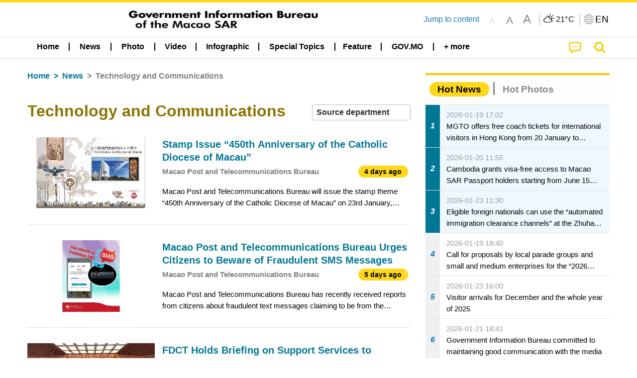

--- FILE ---
content_type: text/css; charset=utf-8
request_url: https://cdnjs.cloudflare.com/ajax/libs/foundation/6.7.5/css/foundation.css
body_size: 15306
content:
@charset "UTF-8";
/**
 * Foundation for Sites
 * Version 6.7.5
 * https://get.foundation
 * Licensed under MIT Open Source
 */
@media print, screen and (min-width: 40em) {
  .reveal, .reveal.tiny, .reveal.small, .reveal.large {
    right: auto;
    left: auto;
    margin: 0 auto; } }

/*! normalize.css v8.0.0 | MIT License | github.com/necolas/normalize.css */
html {
  line-height: 1.15;
  -webkit-text-size-adjust: 100%; }

body {
  margin: 0; }

h1 {
  font-size: 2em;
  margin: 0.67em 0; }

hr {
  -webkit-box-sizing: content-box;
          box-sizing: content-box;
  height: 0;
  overflow: visible; }

pre {
  font-family: monospace, monospace;
  font-size: 1em; }

a {
  background-color: transparent; }

abbr[title] {
  border-bottom: 0;
  -webkit-text-decoration: underline dotted;
          text-decoration: underline dotted; }

b,
strong {
  font-weight: bolder; }

code,
kbd,
samp {
  font-family: monospace, monospace;
  font-size: 1em; }

small {
  font-size: 80%; }

sub,
sup {
  font-size: 75%;
  line-height: 0;
  position: relative;
  vertical-align: baseline; }

sub {
  bottom: -0.25em; }

sup {
  top: -0.5em; }

img {
  border-style: none; }

button,
input,
optgroup,
select,
textarea {
  font-family: inherit;
  font-size: 100%;
  line-height: 1.15;
  margin: 0; }

button,
input {
  overflow: visible; }

button,
select {
  text-transform: none; }

button,
[type="button"],
[type="reset"],
[type="submit"] {
  -webkit-appearance: button; }

button::-moz-focus-inner,
[type="button"]::-moz-focus-inner,
[type="reset"]::-moz-focus-inner,
[type="submit"]::-moz-focus-inner {
  border-style: none;
  padding: 0; }

button:-moz-focusring,
[type="button"]:-moz-focusring,
[type="reset"]:-moz-focusring,
[type="submit"]:-moz-focusring {
  outline: 1px dotted ButtonText; }

fieldset {
  padding: 0.35em 0.75em 0.625em; }

legend {
  -webkit-box-sizing: border-box;
          box-sizing: border-box;
  color: inherit;
  display: table;
  max-width: 100%;
  padding: 0;
  white-space: normal; }

progress {
  vertical-align: baseline; }

textarea {
  overflow: auto; }

[type="checkbox"],
[type="radio"] {
  -webkit-box-sizing: border-box;
          box-sizing: border-box;
  padding: 0; }

[type="number"]::-webkit-inner-spin-button,
[type="number"]::-webkit-outer-spin-button {
  height: auto; }

[type="search"] {
  -webkit-appearance: textfield;
  outline-offset: -2px; }

[type="search"]::-webkit-search-decoration {
  -webkit-appearance: none; }

::-webkit-file-upload-button {
  -webkit-appearance: button;
  font: inherit; }

details {
  display: block; }

summary {
  display: list-item; }

template {
  display: none; }

[hidden] {
  display: none; }

[data-whatintent="mouse"] *, [data-whatintent="mouse"] *:focus,
[data-whatintent="touch"] *,
[data-whatintent="touch"] *:focus,
[data-whatinput="mouse"] *,
[data-whatinput="mouse"] *:focus,
[data-whatinput="touch"] *,
[data-whatinput="touch"] *:focus {
  outline: none; }

[draggable=false] {
  -webkit-touch-callout: none;
  -webkit-user-select: none; }

.foundation-mq {
  font-family: "small=0em&medium=40em&large=64em&xlarge=75em&xxlarge=90em"; }

html {
  -webkit-box-sizing: border-box;
          box-sizing: border-box;
  font-size: 100%; }

*,
*::before,
*::after {
  -webkit-box-sizing: inherit;
          box-sizing: inherit; }

body {
  margin: 0;
  padding: 0;
  background: #fefefe;
  font-family: "Helvetica Neue", Helvetica, Roboto, Arial, sans-serif;
  font-weight: normal;
  line-height: 1.5;
  color: #0a0a0a;
  -webkit-font-smoothing: antialiased;
  -moz-osx-font-smoothing: grayscale; }

img {
  display: inline-block;
  vertical-align: middle;
  max-width: 100%;
  height: auto;
  -ms-interpolation-mode: bicubic; }

textarea {
  height: auto;
  min-height: 50px;
  border-radius: 0; }

select {
  -webkit-box-sizing: border-box;
          box-sizing: border-box;
  width: 100%;
  border-radius: 0; }

.map_canvas img,
.map_canvas embed,
.map_canvas object,
.mqa-display img,
.mqa-display embed,
.mqa-display object {
  max-width: none !important; }

button {
  padding: 0;
  -webkit-appearance: none;
     -moz-appearance: none;
          appearance: none;
  border: 0;
  border-radius: 0;
  background: transparent;
  line-height: 1;
  cursor: auto; }
  [data-whatinput='mouse'] button {
    outline: 0; }

pre {
  overflow: auto;
  -webkit-overflow-scrolling: touch; }

button,
input,
optgroup,
select,
textarea {
  font-family: inherit; }

.is-visible {
  display: block !important; }

.is-hidden {
  display: none !important; }

[type='text'], [type='password'], [type='date'], [type='datetime'], [type='datetime-local'], [type='month'], [type='week'], [type='email'], [type='number'], [type='search'], [type='tel'], [type='time'], [type='url'], [type='color'],
textarea {
  display: block;
  -webkit-box-sizing: border-box;
          box-sizing: border-box;
  width: 100%;
  height: 2.4375rem;
  margin: 0 0 1rem;
  padding: 0.5rem;
  border: 1px solid #cacaca;
  border-radius: 0;
  background-color: #fefefe;
  -webkit-box-shadow: inset 0 1px 2px rgba(10, 10, 10, 0.1);
          box-shadow: inset 0 1px 2px rgba(10, 10, 10, 0.1);
  font-family: inherit;
  font-size: 1rem;
  font-weight: normal;
  line-height: 1.5;
  color: #0a0a0a;
  -webkit-transition: border-color 0.25s ease-in-out, -webkit-box-shadow 0.5s;
  transition: border-color 0.25s ease-in-out, -webkit-box-shadow 0.5s;
  transition: box-shadow 0.5s, border-color 0.25s ease-in-out;
  transition: box-shadow 0.5s, border-color 0.25s ease-in-out, -webkit-box-shadow 0.5s;
  -webkit-appearance: none;
     -moz-appearance: none;
          appearance: none; }
  [type='text']:focus, [type='password']:focus, [type='date']:focus, [type='datetime']:focus, [type='datetime-local']:focus, [type='month']:focus, [type='week']:focus, [type='email']:focus, [type='number']:focus, [type='search']:focus, [type='tel']:focus, [type='time']:focus, [type='url']:focus, [type='color']:focus,
  textarea:focus {
    outline: none;
    border: 1px solid #8a8a8a;
    background-color: #fefefe;
    -webkit-box-shadow: 0 0 5px #cacaca;
            box-shadow: 0 0 5px #cacaca;
    -webkit-transition: border-color 0.25s ease-in-out, -webkit-box-shadow 0.5s;
    transition: border-color 0.25s ease-in-out, -webkit-box-shadow 0.5s;
    transition: box-shadow 0.5s, border-color 0.25s ease-in-out;
    transition: box-shadow 0.5s, border-color 0.25s ease-in-out, -webkit-box-shadow 0.5s; }

textarea {
  max-width: 100%; }
  textarea[rows] {
    height: auto; }

input:disabled, input[readonly],
textarea:disabled,
textarea[readonly] {
  background-color: #e6e6e6;
  cursor: not-allowed; }

[type='submit'],
[type='button'] {
  -webkit-appearance: none;
     -moz-appearance: none;
          appearance: none;
  border-radius: 0; }

input[type='search'] {
  -webkit-box-sizing: border-box;
          box-sizing: border-box; }

::-webkit-input-placeholder {
  color: #cacaca; }

::-moz-placeholder {
  color: #cacaca; }

:-ms-input-placeholder {
  color: #cacaca; }

::-ms-input-placeholder {
  color: #cacaca; }

::placeholder {
  color: #cacaca; }

[type='file'],
[type='checkbox'],
[type='radio'] {
  margin: 0 0 1rem; }

[type='checkbox'] + label,
[type='radio'] + label {
  display: inline-block;
  vertical-align: baseline;
  margin-left: 0.5rem;
  margin-right: 1rem;
  margin-bottom: 0; }
  [type='checkbox'] + label[for],
  [type='radio'] + label[for] {
    cursor: pointer; }

label > [type='checkbox'],
label > [type='radio'] {
  margin-right: 0.5rem; }

[type='file'] {
  width: 100%; }

label {
  display: block;
  margin: 0;
  font-size: 0.875rem;
  font-weight: normal;
  line-height: 1.8;
  color: #0a0a0a; }
  label.middle {
    margin: 0 0 1rem;
    line-height: 1.5;
    padding: 0.5625rem 0; }

.help-text {
  margin-top: -0.5rem;
  font-size: 0.8125rem;
  font-style: italic;
  color: #0a0a0a; }

.input-group {
  display: -webkit-box;
  display: -webkit-flex;
  display: -ms-flexbox;
  display: flex;
  width: 100%;
  margin-bottom: 1rem;
  -webkit-box-align: stretch;
  -webkit-align-items: stretch;
      -ms-flex-align: stretch;
          align-items: stretch; }
  .input-group > :first-child, .input-group > :first-child.input-group-button > * {
    border-radius: 0 0 0 0; }
  .input-group > :last-child, .input-group > :last-child.input-group-button > * {
    border-radius: 0 0 0 0; }

.input-group-label, .input-group-field, .input-group-button, .input-group-button a,
.input-group-button input,
.input-group-button button,
.input-group-button label {
  margin: 0;
  white-space: nowrap; }

.input-group-label {
  padding: 0 1rem;
  border: 1px solid #cacaca;
  background: #e6e6e6;
  color: #0a0a0a;
  text-align: center;
  white-space: nowrap;
  display: -webkit-box;
  display: -webkit-flex;
  display: -ms-flexbox;
  display: flex;
  -webkit-box-flex: 0;
  -webkit-flex: 0 0 auto;
      -ms-flex: 0 0 auto;
          flex: 0 0 auto;
  -webkit-box-align: center;
  -webkit-align-items: center;
      -ms-flex-align: center;
          align-items: center; }
  .input-group-label:first-child {
    border-right: 0; }
  .input-group-label:last-child {
    border-left: 0; }

.input-group-field {
  border-radius: 0;
  -webkit-box-flex: 1;
  -webkit-flex: 1 1 0px;
      -ms-flex: 1 1 0px;
          flex: 1 1 0px;
  min-width: 0; }

.input-group-button {
  padding-top: 0;
  padding-bottom: 0;
  text-align: center;
  display: -webkit-box;
  display: -webkit-flex;
  display: -ms-flexbox;
  display: flex;
  -webkit-box-flex: 0;
  -webkit-flex: 0 0 auto;
      -ms-flex: 0 0 auto;
          flex: 0 0 auto; }
  .input-group-button a,
  .input-group-button input,
  .input-group-button button,
  .input-group-button label {
    -webkit-align-self: stretch;
        -ms-flex-item-align: stretch;
            align-self: stretch;
    height: auto;
    padding-top: 0;
    padding-bottom: 0;
    font-size: 1rem; }

fieldset {
  margin: 0;
  padding: 0;
  border: 0; }

legend {
  max-width: 100%;
  margin-bottom: 0.5rem; }

.fieldset {
  margin: 1.125rem 0;
  padding: 1.25rem;
  border: 1px solid #cacaca; }
  .fieldset legend {
    margin: 0;
    margin-left: -0.1875rem;
    padding: 0 0.1875rem; }

select {
  height: 2.4375rem;
  margin: 0 0 1rem;
  padding: 0.5rem;
  -webkit-appearance: none;
     -moz-appearance: none;
          appearance: none;
  border: 1px solid #cacaca;
  border-radius: 0;
  background-color: #fefefe;
  font-family: inherit;
  font-size: 1rem;
  font-weight: normal;
  line-height: 1.5;
  color: #0a0a0a;
  background-image: url('data:image/svg+xml;utf8,<svg xmlns="http://www.w3.org/2000/svg" version="1.1" width="32" height="24" viewBox="0 0 32 24"><polygon points="0,0 32,0 16,24" style="fill: rgb%28138, 138, 138%29"></polygon></svg>');
  background-origin: content-box;
  background-position: right -1rem center;
  background-repeat: no-repeat;
  background-size: 9px 6px;
  padding-right: 1.5rem;
  -webkit-transition: border-color 0.25s ease-in-out, -webkit-box-shadow 0.5s;
  transition: border-color 0.25s ease-in-out, -webkit-box-shadow 0.5s;
  transition: box-shadow 0.5s, border-color 0.25s ease-in-out;
  transition: box-shadow 0.5s, border-color 0.25s ease-in-out, -webkit-box-shadow 0.5s; }
  @media screen and (min-width: 0\0) {
    select {
      background-image: url("[data-uri]"); } }
  select:focus {
    outline: none;
    border: 1px solid #8a8a8a;
    background-color: #fefefe;
    -webkit-box-shadow: 0 0 5px #cacaca;
            box-shadow: 0 0 5px #cacaca;
    -webkit-transition: border-color 0.25s ease-in-out, -webkit-box-shadow 0.5s;
    transition: border-color 0.25s ease-in-out, -webkit-box-shadow 0.5s;
    transition: box-shadow 0.5s, border-color 0.25s ease-in-out;
    transition: box-shadow 0.5s, border-color 0.25s ease-in-out, -webkit-box-shadow 0.5s; }
  select:disabled {
    background-color: #e6e6e6;
    cursor: not-allowed; }
  select::-ms-expand {
    display: none; }
  select[multiple] {
    height: auto;
    background-image: none; }
  select:not([multiple]) {
    padding-top: 0;
    padding-bottom: 0; }

.is-invalid-input:not(:focus) {
  border-color: #cc4b37;
  background-color: #f9ecea; }
  .is-invalid-input:not(:focus)::-webkit-input-placeholder {
    color: #cc4b37; }
  .is-invalid-input:not(:focus)::-moz-placeholder {
    color: #cc4b37; }
  .is-invalid-input:not(:focus):-ms-input-placeholder {
    color: #cc4b37; }
  .is-invalid-input:not(:focus)::-ms-input-placeholder {
    color: #cc4b37; }
  .is-invalid-input:not(:focus)::placeholder {
    color: #cc4b37; }

.is-invalid-label {
  color: #cc4b37; }

.form-error {
  display: none;
  margin-top: -0.5rem;
  margin-bottom: 1rem;
  font-size: 0.75rem;
  font-weight: bold;
  color: #cc4b37; }
  .form-error.is-visible {
    display: block; }

div,
dl,
dt,
dd,
ul,
ol,
li,
h1,
h2,
h3,
h4,
h5,
h6,
pre,
form,
p,
blockquote,
th,
td {
  margin: 0;
  padding: 0; }

p {
  margin-bottom: 1rem;
  font-size: inherit;
  line-height: 1.6;
  text-rendering: optimizeLegibility; }

em,
i {
  font-style: italic;
  line-height: inherit; }

strong,
b {
  font-weight: bold;
  line-height: inherit; }

small {
  font-size: 80%;
  line-height: inherit; }

h1, .h1,
h2, .h2,
h3, .h3,
h4, .h4,
h5, .h5,
h6, .h6 {
  font-family: "Helvetica Neue", Helvetica, Roboto, Arial, sans-serif;
  font-style: normal;
  font-weight: normal;
  color: inherit;
  text-rendering: optimizeLegibility; }
  h1 small, .h1 small,
  h2 small, .h2 small,
  h3 small, .h3 small,
  h4 small, .h4 small,
  h5 small, .h5 small,
  h6 small, .h6 small {
    line-height: 0;
    color: #cacaca; }

h1, .h1 {
  font-size: 1.5rem;
  line-height: 1.4;
  margin-top: 0;
  margin-bottom: 0.5rem; }

h2, .h2 {
  font-size: 1.25rem;
  line-height: 1.4;
  margin-top: 0;
  margin-bottom: 0.5rem; }

h3, .h3 {
  font-size: 1.1875rem;
  line-height: 1.4;
  margin-top: 0;
  margin-bottom: 0.5rem; }

h4, .h4 {
  font-size: 1.125rem;
  line-height: 1.4;
  margin-top: 0;
  margin-bottom: 0.5rem; }

h5, .h5 {
  font-size: 1.0625rem;
  line-height: 1.4;
  margin-top: 0;
  margin-bottom: 0.5rem; }

h6, .h6 {
  font-size: 1rem;
  line-height: 1.4;
  margin-top: 0;
  margin-bottom: 0.5rem; }

@media print, screen and (min-width: 40em) {
  h1, .h1 {
    font-size: 3rem; }
  h2, .h2 {
    font-size: 2.5rem; }
  h3, .h3 {
    font-size: 1.9375rem; }
  h4, .h4 {
    font-size: 1.5625rem; }
  h5, .h5 {
    font-size: 1.25rem; }
  h6, .h6 {
    font-size: 1rem; } }

a {
  line-height: inherit;
  color: #1779ba;
  text-decoration: none;
  cursor: pointer; }
  a:hover, a:focus {
    color: #1468a0; }
  a img {
    border: 0; }

hr {
  clear: both;
  max-width: 75rem;
  height: 0;
  margin: 1.25rem auto;
  border-top: 0;
  border-right: 0;
  border-bottom: 1px solid #cacaca;
  border-left: 0; }

ul,
ol,
dl {
  margin-bottom: 1rem;
  list-style-position: outside;
  line-height: 1.6; }

li {
  font-size: inherit; }

ul {
  margin-left: 1.25rem;
  list-style-type: disc; }

ol {
  margin-left: 1.25rem; }

ul ul, ol ul, ul ol, ol ol {
  margin-left: 1.25rem;
  margin-bottom: 0; }

dl {
  margin-bottom: 1rem; }
  dl dt {
    margin-bottom: 0.3rem;
    font-weight: bold; }

blockquote {
  margin: 0 0 1rem;
  padding: 0.5625rem 1.25rem 0 1.1875rem;
  border-left: 1px solid #cacaca; }
  blockquote, blockquote p {
    line-height: 1.6;
    color: #8a8a8a; }

abbr, abbr[title] {
  border-bottom: 1px dotted #0a0a0a;
  cursor: help;
  text-decoration: none; }

figure {
  margin: 0; }

kbd {
  margin: 0;
  padding: 0.125rem 0.25rem 0;
  background-color: #e6e6e6;
  font-family: Consolas, "Liberation Mono", Courier, monospace;
  color: #0a0a0a; }

.subheader {
  margin-top: 0.2rem;
  margin-bottom: 0.5rem;
  font-weight: normal;
  line-height: 1.4;
  color: #8a8a8a; }

.lead {
  font-size: 125%;
  line-height: 1.6; }

.stat {
  font-size: 2.5rem;
  line-height: 1; }
  p + .stat {
    margin-top: -1rem; }

ul.no-bullet, ol.no-bullet {
  margin-left: 0;
  list-style: none; }

cite, .cite-block {
  display: block;
  color: #8a8a8a;
  font-size: 0.8125rem; }
  cite:before, .cite-block:before {
    content: "— "; }

code, .code-inline {
  border: 1px solid #cacaca;
  background-color: #e6e6e6;
  font-family: Consolas, "Liberation Mono", Courier, monospace;
  font-weight: normal;
  color: #0a0a0a;
  display: inline;
  max-width: 100%;
  word-wrap: break-word;
  padding: 0.125rem 0.3125rem 0.0625rem; }

.code-block {
  border: 1px solid #cacaca;
  background-color: #e6e6e6;
  font-family: Consolas, "Liberation Mono", Courier, monospace;
  font-weight: normal;
  color: #0a0a0a;
  display: block;
  overflow: auto;
  white-space: pre;
  padding: 1rem;
  margin-bottom: 1.5rem; }

.text-left {
  text-align: left; }

.text-right {
  text-align: right; }

.text-center {
  text-align: center; }

.text-justify {
  text-align: justify; }

@media print, screen and (min-width: 40em) {
  .medium-text-left {
    text-align: left; }
  .medium-text-right {
    text-align: right; }
  .medium-text-center {
    text-align: center; }
  .medium-text-justify {
    text-align: justify; } }

@media print, screen and (min-width: 64em) {
  .large-text-left {
    text-align: left; }
  .large-text-right {
    text-align: right; }
  .large-text-center {
    text-align: center; }
  .large-text-justify {
    text-align: justify; } }

.show-for-print {
  display: none !important; }

@media print {
  * {
    background: transparent !important;
    color: black !important;
    print-color-adjust: economy;
    -webkit-box-shadow: none !important;
            box-shadow: none !important;
    text-shadow: none !important; }
  .show-for-print {
    display: block !important; }
  .hide-for-print {
    display: none !important; }
  table.show-for-print {
    display: table !important; }
  thead.show-for-print {
    display: table-header-group !important; }
  tbody.show-for-print {
    display: table-row-group !important; }
  tr.show-for-print {
    display: table-row !important; }
  td.show-for-print {
    display: table-cell !important; }
  th.show-for-print {
    display: table-cell !important; }
  a,
  a:visited {
    text-decoration: underline; }
  a[href]:after {
    content: " (" attr(href) ")"; }
  .ir a:after,
  a[href^='javascript:']:after,
  a[href^='#']:after {
    content: ''; }
  abbr[title]:after {
    content: " (" attr(title) ")"; }
  pre,
  blockquote {
    border: 1px solid #8a8a8a;
    page-break-inside: avoid; }
  thead {
    display: table-header-group; }
  tr,
  img {
    page-break-inside: avoid; }
  img {
    max-width: 100% !important; }
  @page {
    margin: 0.5cm; }
  p,
  h2,
  h3 {
    orphans: 3;
    widows: 3; }
  h2,
  h3 {
    page-break-after: avoid; }
  .print-break-inside {
    page-break-inside: auto; } }

.grid-container {
  padding-right: 0.625rem;
  padding-left: 0.625rem;
  max-width: 75rem;
  margin-left: auto;
  margin-right: auto; }
  @media print, screen and (min-width: 40em) {
    .grid-container {
      padding-right: 0.9375rem;
      padding-left: 0.9375rem; } }
  .grid-container.fluid {
    padding-right: 0.625rem;
    padding-left: 0.625rem;
    max-width: 100%;
    margin-left: auto;
    margin-right: auto; }
    @media print, screen and (min-width: 40em) {
      .grid-container.fluid {
        padding-right: 0.9375rem;
        padding-left: 0.9375rem; } }
  .grid-container.full {
    padding-right: 0;
    padding-left: 0;
    max-width: 100%;
    margin-left: auto;
    margin-right: auto; }

.grid-x {
  display: -webkit-box;
  display: -webkit-flex;
  display: -ms-flexbox;
  display: flex;
  -webkit-box-orient: horizontal;
  -webkit-box-direction: normal;
  -webkit-flex-flow: row wrap;
      -ms-flex-flow: row wrap;
          flex-flow: row wrap; }

.cell {
  -webkit-box-flex: 0;
  -webkit-flex: 0 0 auto;
      -ms-flex: 0 0 auto;
          flex: 0 0 auto;
  min-height: 0;
  min-width: 0;
  width: 100%; }
  .cell.auto {
    -webkit-box-flex: 1;
    -webkit-flex: 1 1 0;
        -ms-flex: 1 1 0px;
            flex: 1 1 0; }
  .cell.shrink {
    -webkit-box-flex: 0;
    -webkit-flex: 0 0 auto;
        -ms-flex: 0 0 auto;
            flex: 0 0 auto; }

.grid-x > .auto {
  width: auto; }

.grid-x > .shrink {
  width: auto; }

.grid-x > .small-shrink, .grid-x > .small-full, .grid-x > .small-1, .grid-x > .small-2, .grid-x > .small-3, .grid-x > .small-4, .grid-x > .small-5, .grid-x > .small-6, .grid-x > .small-7, .grid-x > .small-8, .grid-x > .small-9, .grid-x > .small-10, .grid-x > .small-11, .grid-x > .small-12 {
  -webkit-flex-basis: auto;
      -ms-flex-preferred-size: auto;
          flex-basis: auto; }

@media print, screen and (min-width: 40em) {
  .grid-x > .medium-shrink, .grid-x > .medium-full, .grid-x > .medium-1, .grid-x > .medium-2, .grid-x > .medium-3, .grid-x > .medium-4, .grid-x > .medium-5, .grid-x > .medium-6, .grid-x > .medium-7, .grid-x > .medium-8, .grid-x > .medium-9, .grid-x > .medium-10, .grid-x > .medium-11, .grid-x > .medium-12 {
    -webkit-flex-basis: auto;
        -ms-flex-preferred-size: auto;
            flex-basis: auto; } }

@media print, screen and (min-width: 64em) {
  .grid-x > .large-shrink, .grid-x > .large-full, .grid-x > .large-1, .grid-x > .large-2, .grid-x > .large-3, .grid-x > .large-4, .grid-x > .large-5, .grid-x > .large-6, .grid-x > .large-7, .grid-x > .large-8, .grid-x > .large-9, .grid-x > .large-10, .grid-x > .large-11, .grid-x > .large-12 {
    -webkit-flex-basis: auto;
        -ms-flex-preferred-size: auto;
            flex-basis: auto; } }

.grid-x > .small-1, .grid-x > .small-2, .grid-x > .small-3, .grid-x > .small-4, .grid-x > .small-5, .grid-x > .small-6, .grid-x > .small-7, .grid-x > .small-8, .grid-x > .small-9, .grid-x > .small-10, .grid-x > .small-11, .grid-x > .small-12 {
  -webkit-box-flex: 0;
  -webkit-flex: 0 0 auto;
      -ms-flex: 0 0 auto;
          flex: 0 0 auto; }

.grid-x > .small-1 {
  width: 8.33333%; }

.grid-x > .small-2 {
  width: 16.66667%; }

.grid-x > .small-3 {
  width: 25%; }

.grid-x > .small-4 {
  width: 33.33333%; }

.grid-x > .small-5 {
  width: 41.66667%; }

.grid-x > .small-6 {
  width: 50%; }

.grid-x > .small-7 {
  width: 58.33333%; }

.grid-x > .small-8 {
  width: 66.66667%; }

.grid-x > .small-9 {
  width: 75%; }

.grid-x > .small-10 {
  width: 83.33333%; }

.grid-x > .small-11 {
  width: 91.66667%; }

.grid-x > .small-12 {
  width: 100%; }

@media print, screen and (min-width: 40em) {
  .grid-x > .medium-auto {
    -webkit-box-flex: 1;
    -webkit-flex: 1 1 0;
        -ms-flex: 1 1 0px;
            flex: 1 1 0;
    width: auto; }
  .grid-x > .medium-shrink, .grid-x > .medium-1, .grid-x > .medium-2, .grid-x > .medium-3, .grid-x > .medium-4, .grid-x > .medium-5, .grid-x > .medium-6, .grid-x > .medium-7, .grid-x > .medium-8, .grid-x > .medium-9, .grid-x > .medium-10, .grid-x > .medium-11, .grid-x > .medium-12 {
    -webkit-box-flex: 0;
    -webkit-flex: 0 0 auto;
        -ms-flex: 0 0 auto;
            flex: 0 0 auto; }
  .grid-x > .medium-shrink {
    width: auto; }
  .grid-x > .medium-1 {
    width: 8.33333%; }
  .grid-x > .medium-2 {
    width: 16.66667%; }
  .grid-x > .medium-3 {
    width: 25%; }
  .grid-x > .medium-4 {
    width: 33.33333%; }
  .grid-x > .medium-5 {
    width: 41.66667%; }
  .grid-x > .medium-6 {
    width: 50%; }
  .grid-x > .medium-7 {
    width: 58.33333%; }
  .grid-x > .medium-8 {
    width: 66.66667%; }
  .grid-x > .medium-9 {
    width: 75%; }
  .grid-x > .medium-10 {
    width: 83.33333%; }
  .grid-x > .medium-11 {
    width: 91.66667%; }
  .grid-x > .medium-12 {
    width: 100%; } }

@media print, screen and (min-width: 64em) {
  .grid-x > .large-auto {
    -webkit-box-flex: 1;
    -webkit-flex: 1 1 0;
        -ms-flex: 1 1 0px;
            flex: 1 1 0;
    width: auto; }
  .grid-x > .large-shrink, .grid-x > .large-1, .grid-x > .large-2, .grid-x > .large-3, .grid-x > .large-4, .grid-x > .large-5, .grid-x > .large-6, .grid-x > .large-7, .grid-x > .large-8, .grid-x > .large-9, .grid-x > .large-10, .grid-x > .large-11, .grid-x > .large-12 {
    -webkit-box-flex: 0;
    -webkit-flex: 0 0 auto;
        -ms-flex: 0 0 auto;
            flex: 0 0 auto; }
  .grid-x > .large-shrink {
    width: auto; }
  .grid-x > .large-1 {
    width: 8.33333%; }
  .grid-x > .large-2 {
    width: 16.66667%; }
  .grid-x > .large-3 {
    width: 25%; }
  .grid-x > .large-4 {
    width: 33.33333%; }
  .grid-x > .large-5 {
    width: 41.66667%; }
  .grid-x > .large-6 {
    width: 50%; }
  .grid-x > .large-7 {
    width: 58.33333%; }
  .grid-x > .large-8 {
    width: 66.66667%; }
  .grid-x > .large-9 {
    width: 75%; }
  .grid-x > .large-10 {
    width: 83.33333%; }
  .grid-x > .large-11 {
    width: 91.66667%; }
  .grid-x > .large-12 {
    width: 100%; } }

.grid-margin-x:not(.grid-x) > .cell {
  width: auto; }

.grid-margin-y:not(.grid-y) > .cell {
  height: auto; }

.grid-margin-x {
  margin-left: -0.625rem;
  margin-right: -0.625rem; }
  @media print, screen and (min-width: 40em) {
    .grid-margin-x {
      margin-left: -0.9375rem;
      margin-right: -0.9375rem; } }
  .grid-margin-x > .cell {
    width: calc(100% - 1.25rem);
    margin-left: 0.625rem;
    margin-right: 0.625rem; }
  @media print, screen and (min-width: 40em) {
    .grid-margin-x > .cell {
      width: calc(100% - 1.875rem);
      margin-left: 0.9375rem;
      margin-right: 0.9375rem; } }
  .grid-margin-x > .auto {
    width: auto; }
  .grid-margin-x > .shrink {
    width: auto; }
  .grid-margin-x > .small-1 {
    width: calc(8.33333% - 1.25rem); }
  .grid-margin-x > .small-2 {
    width: calc(16.66667% - 1.25rem); }
  .grid-margin-x > .small-3 {
    width: calc(25% - 1.25rem); }
  .grid-margin-x > .small-4 {
    width: calc(33.33333% - 1.25rem); }
  .grid-margin-x > .small-5 {
    width: calc(41.66667% - 1.25rem); }
  .grid-margin-x > .small-6 {
    width: calc(50% - 1.25rem); }
  .grid-margin-x > .small-7 {
    width: calc(58.33333% - 1.25rem); }
  .grid-margin-x > .small-8 {
    width: calc(66.66667% - 1.25rem); }
  .grid-margin-x > .small-9 {
    width: calc(75% - 1.25rem); }
  .grid-margin-x > .small-10 {
    width: calc(83.33333% - 1.25rem); }
  .grid-margin-x > .small-11 {
    width: calc(91.66667% - 1.25rem); }
  .grid-margin-x > .small-12 {
    width: calc(100% - 1.25rem); }
  @media print, screen and (min-width: 40em) {
    .grid-margin-x > .auto {
      width: auto; }
    .grid-margin-x > .shrink {
      width: auto; }
    .grid-margin-x > .small-1 {
      width: calc(8.33333% - 1.875rem); }
    .grid-margin-x > .small-2 {
      width: calc(16.66667% - 1.875rem); }
    .grid-margin-x > .small-3 {
      width: calc(25% - 1.875rem); }
    .grid-margin-x > .small-4 {
      width: calc(33.33333% - 1.875rem); }
    .grid-margin-x > .small-5 {
      width: calc(41.66667% - 1.875rem); }
    .grid-margin-x > .small-6 {
      width: calc(50% - 1.875rem); }
    .grid-margin-x > .small-7 {
      width: calc(58.33333% - 1.875rem); }
    .grid-margin-x > .small-8 {
      width: calc(66.66667% - 1.875rem); }
    .grid-margin-x > .small-9 {
      width: calc(75% - 1.875rem); }
    .grid-margin-x > .small-10 {
      width: calc(83.33333% - 1.875rem); }
    .grid-margin-x > .small-11 {
      width: calc(91.66667% - 1.875rem); }
    .grid-margin-x > .small-12 {
      width: calc(100% - 1.875rem); }
    .grid-margin-x > .medium-auto {
      width: auto; }
    .grid-margin-x > .medium-shrink {
      width: auto; }
    .grid-margin-x > .medium-1 {
      width: calc(8.33333% - 1.875rem); }
    .grid-margin-x > .medium-2 {
      width: calc(16.66667% - 1.875rem); }
    .grid-margin-x > .medium-3 {
      width: calc(25% - 1.875rem); }
    .grid-margin-x > .medium-4 {
      width: calc(33.33333% - 1.875rem); }
    .grid-margin-x > .medium-5 {
      width: calc(41.66667% - 1.875rem); }
    .grid-margin-x > .medium-6 {
      width: calc(50% - 1.875rem); }
    .grid-margin-x > .medium-7 {
      width: calc(58.33333% - 1.875rem); }
    .grid-margin-x > .medium-8 {
      width: calc(66.66667% - 1.875rem); }
    .grid-margin-x > .medium-9 {
      width: calc(75% - 1.875rem); }
    .grid-margin-x > .medium-10 {
      width: calc(83.33333% - 1.875rem); }
    .grid-margin-x > .medium-11 {
      width: calc(91.66667% - 1.875rem); }
    .grid-margin-x > .medium-12 {
      width: calc(100% - 1.875rem); } }
  @media print, screen and (min-width: 64em) {
    .grid-margin-x > .large-auto {
      width: auto; }
    .grid-margin-x > .large-shrink {
      width: auto; }
    .grid-margin-x > .large-1 {
      width: calc(8.33333% - 1.875rem); }
    .grid-margin-x > .large-2 {
      width: calc(16.66667% - 1.875rem); }
    .grid-margin-x > .large-3 {
      width: calc(25% - 1.875rem); }
    .grid-margin-x > .large-4 {
      width: calc(33.33333% - 1.875rem); }
    .grid-margin-x > .large-5 {
      width: calc(41.66667% - 1.875rem); }
    .grid-margin-x > .large-6 {
      width: calc(50% - 1.875rem); }
    .grid-margin-x > .large-7 {
      width: calc(58.33333% - 1.875rem); }
    .grid-margin-x > .large-8 {
      width: calc(66.66667% - 1.875rem); }
    .grid-margin-x > .large-9 {
      width: calc(75% - 1.875rem); }
    .grid-margin-x > .large-10 {
      width: calc(83.33333% - 1.875rem); }
    .grid-margin-x > .large-11 {
      width: calc(91.66667% - 1.875rem); }
    .grid-margin-x > .large-12 {
      width: calc(100% - 1.875rem); } }

.grid-padding-x .grid-padding-x {
  margin-right: -0.625rem;
  margin-left: -0.625rem; }
  @media print, screen and (min-width: 40em) {
    .grid-padding-x .grid-padding-x {
      margin-right: -0.9375rem;
      margin-left: -0.9375rem; } }

.grid-container:not(.full) > .grid-padding-x {
  margin-right: -0.625rem;
  margin-left: -0.625rem; }
  @media print, screen and (min-width: 40em) {
    .grid-container:not(.full) > .grid-padding-x {
      margin-right: -0.9375rem;
      margin-left: -0.9375rem; } }

.grid-padding-x > .cell {
  padding-right: 0.625rem;
  padding-left: 0.625rem; }
  @media print, screen and (min-width: 40em) {
    .grid-padding-x > .cell {
      padding-right: 0.9375rem;
      padding-left: 0.9375rem; } }

.small-up-1 > .cell {
  width: 100%; }

.small-up-2 > .cell {
  width: 50%; }

.small-up-3 > .cell {
  width: 33.33333%; }

.small-up-4 > .cell {
  width: 25%; }

.small-up-5 > .cell {
  width: 20%; }

.small-up-6 > .cell {
  width: 16.66667%; }

.small-up-7 > .cell {
  width: 14.28571%; }

.small-up-8 > .cell {
  width: 12.5%; }

@media print, screen and (min-width: 40em) {
  .medium-up-1 > .cell {
    width: 100%; }
  .medium-up-2 > .cell {
    width: 50%; }
  .medium-up-3 > .cell {
    width: 33.33333%; }
  .medium-up-4 > .cell {
    width: 25%; }
  .medium-up-5 > .cell {
    width: 20%; }
  .medium-up-6 > .cell {
    width: 16.66667%; }
  .medium-up-7 > .cell {
    width: 14.28571%; }
  .medium-up-8 > .cell {
    width: 12.5%; } }

@media print, screen and (min-width: 64em) {
  .large-up-1 > .cell {
    width: 100%; }
  .large-up-2 > .cell {
    width: 50%; }
  .large-up-3 > .cell {
    width: 33.33333%; }
  .large-up-4 > .cell {
    width: 25%; }
  .large-up-5 > .cell {
    width: 20%; }
  .large-up-6 > .cell {
    width: 16.66667%; }
  .large-up-7 > .cell {
    width: 14.28571%; }
  .large-up-8 > .cell {
    width: 12.5%; } }

.grid-margin-x.small-up-1 > .cell {
  width: calc(100% - 1.25rem); }

.grid-margin-x.small-up-2 > .cell {
  width: calc(50% - 1.25rem); }

.grid-margin-x.small-up-3 > .cell {
  width: calc(33.33333% - 1.25rem); }

.grid-margin-x.small-up-4 > .cell {
  width: calc(25% - 1.25rem); }

.grid-margin-x.small-up-5 > .cell {
  width: calc(20% - 1.25rem); }

.grid-margin-x.small-up-6 > .cell {
  width: calc(16.66667% - 1.25rem); }

.grid-margin-x.small-up-7 > .cell {
  width: calc(14.28571% - 1.25rem); }

.grid-margin-x.small-up-8 > .cell {
  width: calc(12.5% - 1.25rem); }

@media print, screen and (min-width: 40em) {
  .grid-margin-x.small-up-1 > .cell {
    width: calc(100% - 1.875rem); }
  .grid-margin-x.small-up-2 > .cell {
    width: calc(50% - 1.875rem); }
  .grid-margin-x.small-up-3 > .cell {
    width: calc(33.33333% - 1.875rem); }
  .grid-margin-x.small-up-4 > .cell {
    width: calc(25% - 1.875rem); }
  .grid-margin-x.small-up-5 > .cell {
    width: calc(20% - 1.875rem); }
  .grid-margin-x.small-up-6 > .cell {
    width: calc(16.66667% - 1.875rem); }
  .grid-margin-x.small-up-7 > .cell {
    width: calc(14.28571% - 1.875rem); }
  .grid-margin-x.small-up-8 > .cell {
    width: calc(12.5% - 1.875rem); }
  .grid-margin-x.medium-up-1 > .cell {
    width: calc(100% - 1.875rem); }
  .grid-margin-x.medium-up-2 > .cell {
    width: calc(50% - 1.875rem); }
  .grid-margin-x.medium-up-3 > .cell {
    width: calc(33.33333% - 1.875rem); }
  .grid-margin-x.medium-up-4 > .cell {
    width: calc(25% - 1.875rem); }
  .grid-margin-x.medium-up-5 > .cell {
    width: calc(20% - 1.875rem); }
  .grid-margin-x.medium-up-6 > .cell {
    width: calc(16.66667% - 1.875rem); }
  .grid-margin-x.medium-up-7 > .cell {
    width: calc(14.28571% - 1.875rem); }
  .grid-margin-x.medium-up-8 > .cell {
    width: calc(12.5% - 1.875rem); } }

@media print, screen and (min-width: 64em) {
  .grid-margin-x.large-up-1 > .cell {
    width: calc(100% - 1.875rem); }
  .grid-margin-x.large-up-2 > .cell {
    width: calc(50% - 1.875rem); }
  .grid-margin-x.large-up-3 > .cell {
    width: calc(33.33333% - 1.875rem); }
  .grid-margin-x.large-up-4 > .cell {
    width: calc(25% - 1.875rem); }
  .grid-margin-x.large-up-5 > .cell {
    width: calc(20% - 1.875rem); }
  .grid-margin-x.large-up-6 > .cell {
    width: calc(16.66667% - 1.875rem); }
  .grid-margin-x.large-up-7 > .cell {
    width: calc(14.28571% - 1.875rem); }
  .grid-margin-x.large-up-8 > .cell {
    width: calc(12.5% - 1.875rem); } }

.small-margin-collapse {
  margin-right: 0;
  margin-left: 0; }
  .small-margin-collapse > .cell {
    margin-right: 0;
    margin-left: 0; }
  .small-margin-collapse > .small-1 {
    width: 8.33333%; }
  .small-margin-collapse > .small-2 {
    width: 16.66667%; }
  .small-margin-collapse > .small-3 {
    width: 25%; }
  .small-margin-collapse > .small-4 {
    width: 33.33333%; }
  .small-margin-collapse > .small-5 {
    width: 41.66667%; }
  .small-margin-collapse > .small-6 {
    width: 50%; }
  .small-margin-collapse > .small-7 {
    width: 58.33333%; }
  .small-margin-collapse > .small-8 {
    width: 66.66667%; }
  .small-margin-collapse > .small-9 {
    width: 75%; }
  .small-margin-collapse > .small-10 {
    width: 83.33333%; }
  .small-margin-collapse > .small-11 {
    width: 91.66667%; }
  .small-margin-collapse > .small-12 {
    width: 100%; }
  @media print, screen and (min-width: 40em) {
    .small-margin-collapse > .medium-1 {
      width: 8.33333%; }
    .small-margin-collapse > .medium-2 {
      width: 16.66667%; }
    .small-margin-collapse > .medium-3 {
      width: 25%; }
    .small-margin-collapse > .medium-4 {
      width: 33.33333%; }
    .small-margin-collapse > .medium-5 {
      width: 41.66667%; }
    .small-margin-collapse > .medium-6 {
      width: 50%; }
    .small-margin-collapse > .medium-7 {
      width: 58.33333%; }
    .small-margin-collapse > .medium-8 {
      width: 66.66667%; }
    .small-margin-collapse > .medium-9 {
      width: 75%; }
    .small-margin-collapse > .medium-10 {
      width: 83.33333%; }
    .small-margin-collapse > .medium-11 {
      width: 91.66667%; }
    .small-margin-collapse > .medium-12 {
      width: 100%; } }
  @media print, screen and (min-width: 64em) {
    .small-margin-collapse > .large-1 {
      width: 8.33333%; }
    .small-margin-collapse > .large-2 {
      width: 16.66667%; }
    .small-margin-collapse > .large-3 {
      width: 25%; }
    .small-margin-collapse > .large-4 {
      width: 33.33333%; }
    .small-margin-collapse > .large-5 {
      width: 41.66667%; }
    .small-margin-collapse > .large-6 {
      width: 50%; }
    .small-margin-collapse > .large-7 {
      width: 58.33333%; }
    .small-margin-collapse > .large-8 {
      width: 66.66667%; }
    .small-margin-collapse > .large-9 {
      width: 75%; }
    .small-margin-collapse > .large-10 {
      width: 83.33333%; }
    .small-margin-collapse > .large-11 {
      width: 91.66667%; }
    .small-margin-collapse > .large-12 {
      width: 100%; } }

.small-padding-collapse {
  margin-right: 0;
  margin-left: 0; }
  .small-padding-collapse > .cell {
    padding-right: 0;
    padding-left: 0; }

@media print, screen and (min-width: 40em) {
  .medium-margin-collapse {
    margin-right: 0;
    margin-left: 0; }
    .medium-margin-collapse > .cell {
      margin-right: 0;
      margin-left: 0; } }

@media print, screen and (min-width: 40em) {
  .medium-margin-collapse > .small-1 {
    width: 8.33333%; }
  .medium-margin-collapse > .small-2 {
    width: 16.66667%; }
  .medium-margin-collapse > .small-3 {
    width: 25%; }
  .medium-margin-collapse > .small-4 {
    width: 33.33333%; }
  .medium-margin-collapse > .small-5 {
    width: 41.66667%; }
  .medium-margin-collapse > .small-6 {
    width: 50%; }
  .medium-margin-collapse > .small-7 {
    width: 58.33333%; }
  .medium-margin-collapse > .small-8 {
    width: 66.66667%; }
  .medium-margin-collapse > .small-9 {
    width: 75%; }
  .medium-margin-collapse > .small-10 {
    width: 83.33333%; }
  .medium-margin-collapse > .small-11 {
    width: 91.66667%; }
  .medium-margin-collapse > .small-12 {
    width: 100%; } }

@media print, screen and (min-width: 40em) {
  .medium-margin-collapse > .medium-1 {
    width: 8.33333%; }
  .medium-margin-collapse > .medium-2 {
    width: 16.66667%; }
  .medium-margin-collapse > .medium-3 {
    width: 25%; }
  .medium-margin-collapse > .medium-4 {
    width: 33.33333%; }
  .medium-margin-collapse > .medium-5 {
    width: 41.66667%; }
  .medium-margin-collapse > .medium-6 {
    width: 50%; }
  .medium-margin-collapse > .medium-7 {
    width: 58.33333%; }
  .medium-margin-collapse > .medium-8 {
    width: 66.66667%; }
  .medium-margin-collapse > .medium-9 {
    width: 75%; }
  .medium-margin-collapse > .medium-10 {
    width: 83.33333%; }
  .medium-margin-collapse > .medium-11 {
    width: 91.66667%; }
  .medium-margin-collapse > .medium-12 {
    width: 100%; } }

@media print, screen and (min-width: 64em) {
  .medium-margin-collapse > .large-1 {
    width: 8.33333%; }
  .medium-margin-collapse > .large-2 {
    width: 16.66667%; }
  .medium-margin-collapse > .large-3 {
    width: 25%; }
  .medium-margin-collapse > .large-4 {
    width: 33.33333%; }
  .medium-margin-collapse > .large-5 {
    width: 41.66667%; }
  .medium-margin-collapse > .large-6 {
    width: 50%; }
  .medium-margin-collapse > .large-7 {
    width: 58.33333%; }
  .medium-margin-collapse > .large-8 {
    width: 66.66667%; }
  .medium-margin-collapse > .large-9 {
    width: 75%; }
  .medium-margin-collapse > .large-10 {
    width: 83.33333%; }
  .medium-margin-collapse > .large-11 {
    width: 91.66667%; }
  .medium-margin-collapse > .large-12 {
    width: 100%; } }

@media print, screen and (min-width: 40em) {
  .medium-padding-collapse {
    margin-right: 0;
    margin-left: 0; }
    .medium-padding-collapse > .cell {
      padding-right: 0;
      padding-left: 0; } }

@media print, screen and (min-width: 64em) {
  .large-margin-collapse {
    margin-right: 0;
    margin-left: 0; }
    .large-margin-collapse > .cell {
      margin-right: 0;
      margin-left: 0; } }

@media print, screen and (min-width: 64em) {
  .large-margin-collapse > .small-1 {
    width: 8.33333%; }
  .large-margin-collapse > .small-2 {
    width: 16.66667%; }
  .large-margin-collapse > .small-3 {
    width: 25%; }
  .large-margin-collapse > .small-4 {
    width: 33.33333%; }
  .large-margin-collapse > .small-5 {
    width: 41.66667%; }
  .large-margin-collapse > .small-6 {
    width: 50%; }
  .large-margin-collapse > .small-7 {
    width: 58.33333%; }
  .large-margin-collapse > .small-8 {
    width: 66.66667%; }
  .large-margin-collapse > .small-9 {
    width: 75%; }
  .large-margin-collapse > .small-10 {
    width: 83.33333%; }
  .large-margin-collapse > .small-11 {
    width: 91.66667%; }
  .large-margin-collapse > .small-12 {
    width: 100%; } }

@media print, screen and (min-width: 64em) {
  .large-margin-collapse > .medium-1 {
    width: 8.33333%; }
  .large-margin-collapse > .medium-2 {
    width: 16.66667%; }
  .large-margin-collapse > .medium-3 {
    width: 25%; }
  .large-margin-collapse > .medium-4 {
    width: 33.33333%; }
  .large-margin-collapse > .medium-5 {
    width: 41.66667%; }
  .large-margin-collapse > .medium-6 {
    width: 50%; }
  .large-margin-collapse > .medium-7 {
    width: 58.33333%; }
  .large-margin-collapse > .medium-8 {
    width: 66.66667%; }
  .large-margin-collapse > .medium-9 {
    width: 75%; }
  .large-margin-collapse > .medium-10 {
    width: 83.33333%; }
  .large-margin-collapse > .medium-11 {
    width: 91.66667%; }
  .large-margin-collapse > .medium-12 {
    width: 100%; } }

@media print, screen and (min-width: 64em) {
  .large-margin-collapse > .large-1 {
    width: 8.33333%; }
  .large-margin-collapse > .large-2 {
    width: 16.66667%; }
  .large-margin-collapse > .large-3 {
    width: 25%; }
  .large-margin-collapse > .large-4 {
    width: 33.33333%; }
  .large-margin-collapse > .large-5 {
    width: 41.66667%; }
  .large-margin-collapse > .large-6 {
    width: 50%; }
  .large-margin-collapse > .large-7 {
    width: 58.33333%; }
  .large-margin-collapse > .large-8 {
    width: 66.66667%; }
  .large-margin-collapse > .large-9 {
    width: 75%; }
  .large-margin-collapse > .large-10 {
    width: 83.33333%; }
  .large-margin-collapse > .large-11 {
    width: 91.66667%; }
  .large-margin-collapse > .large-12 {
    width: 100%; } }

@media print, screen and (min-width: 64em) {
  .large-padding-collapse {
    margin-right: 0;
    margin-left: 0; }
    .large-padding-collapse > .cell {
      padding-right: 0;
      padding-left: 0; } }

.small-offset-0 {
  margin-left: 0%; }

.grid-margin-x > .small-offset-0 {
  margin-left: calc(0% + 1.25rem / 2); }

.small-offset-1 {
  margin-left: 8.33333%; }

.grid-margin-x > .small-offset-1 {
  margin-left: calc(8.33333% + 1.25rem / 2); }

.small-offset-2 {
  margin-left: 16.66667%; }

.grid-margin-x > .small-offset-2 {
  margin-left: calc(16.66667% + 1.25rem / 2); }

.small-offset-3 {
  margin-left: 25%; }

.grid-margin-x > .small-offset-3 {
  margin-left: calc(25% + 1.25rem / 2); }

.small-offset-4 {
  margin-left: 33.33333%; }

.grid-margin-x > .small-offset-4 {
  margin-left: calc(33.33333% + 1.25rem / 2); }

.small-offset-5 {
  margin-left: 41.66667%; }

.grid-margin-x > .small-offset-5 {
  margin-left: calc(41.66667% + 1.25rem / 2); }

.small-offset-6 {
  margin-left: 50%; }

.grid-margin-x > .small-offset-6 {
  margin-left: calc(50% + 1.25rem / 2); }

.small-offset-7 {
  margin-left: 58.33333%; }

.grid-margin-x > .small-offset-7 {
  margin-left: calc(58.33333% + 1.25rem / 2); }

.small-offset-8 {
  margin-left: 66.66667%; }

.grid-margin-x > .small-offset-8 {
  margin-left: calc(66.66667% + 1.25rem / 2); }

.small-offset-9 {
  margin-left: 75%; }

.grid-margin-x > .small-offset-9 {
  margin-left: calc(75% + 1.25rem / 2); }

.small-offset-10 {
  margin-left: 83.33333%; }

.grid-margin-x > .small-offset-10 {
  margin-left: calc(83.33333% + 1.25rem / 2); }

.small-offset-11 {
  margin-left: 91.66667%; }

.grid-margin-x > .small-offset-11 {
  margin-left: calc(91.66667% + 1.25rem / 2); }

@media print, screen and (min-width: 40em) {
  .medium-offset-0 {
    margin-left: 0%; }
  .grid-margin-x > .medium-offset-0 {
    margin-left: calc(0% + 1.875rem / 2); }
  .medium-offset-1 {
    margin-left: 8.33333%; }
  .grid-margin-x > .medium-offset-1 {
    margin-left: calc(8.33333% + 1.875rem / 2); }
  .medium-offset-2 {
    margin-left: 16.66667%; }
  .grid-margin-x > .medium-offset-2 {
    margin-left: calc(16.66667% + 1.875rem / 2); }
  .medium-offset-3 {
    margin-left: 25%; }
  .grid-margin-x > .medium-offset-3 {
    margin-left: calc(25% + 1.875rem / 2); }
  .medium-offset-4 {
    margin-left: 33.33333%; }
  .grid-margin-x > .medium-offset-4 {
    margin-left: calc(33.33333% + 1.875rem / 2); }
  .medium-offset-5 {
    margin-left: 41.66667%; }
  .grid-margin-x > .medium-offset-5 {
    margin-left: calc(41.66667% + 1.875rem / 2); }
  .medium-offset-6 {
    margin-left: 50%; }
  .grid-margin-x > .medium-offset-6 {
    margin-left: calc(50% + 1.875rem / 2); }
  .medium-offset-7 {
    margin-left: 58.33333%; }
  .grid-margin-x > .medium-offset-7 {
    margin-left: calc(58.33333% + 1.875rem / 2); }
  .medium-offset-8 {
    margin-left: 66.66667%; }
  .grid-margin-x > .medium-offset-8 {
    margin-left: calc(66.66667% + 1.875rem / 2); }
  .medium-offset-9 {
    margin-left: 75%; }
  .grid-margin-x > .medium-offset-9 {
    margin-left: calc(75% + 1.875rem / 2); }
  .medium-offset-10 {
    margin-left: 83.33333%; }
  .grid-margin-x > .medium-offset-10 {
    margin-left: calc(83.33333% + 1.875rem / 2); }
  .medium-offset-11 {
    margin-left: 91.66667%; }
  .grid-margin-x > .medium-offset-11 {
    margin-left: calc(91.66667% + 1.875rem / 2); } }

@media print, screen and (min-width: 64em) {
  .large-offset-0 {
    margin-left: 0%; }
  .grid-margin-x > .large-offset-0 {
    margin-left: calc(0% + 1.875rem / 2); }
  .large-offset-1 {
    margin-left: 8.33333%; }
  .grid-margin-x > .large-offset-1 {
    margin-left: calc(8.33333% + 1.875rem / 2); }
  .large-offset-2 {
    margin-left: 16.66667%; }
  .grid-margin-x > .large-offset-2 {
    margin-left: calc(16.66667% + 1.875rem / 2); }
  .large-offset-3 {
    margin-left: 25%; }
  .grid-margin-x > .large-offset-3 {
    margin-left: calc(25% + 1.875rem / 2); }
  .large-offset-4 {
    margin-left: 33.33333%; }
  .grid-margin-x > .large-offset-4 {
    margin-left: calc(33.33333% + 1.875rem / 2); }
  .large-offset-5 {
    margin-left: 41.66667%; }
  .grid-margin-x > .large-offset-5 {
    margin-left: calc(41.66667% + 1.875rem / 2); }
  .large-offset-6 {
    margin-left: 50%; }
  .grid-margin-x > .large-offset-6 {
    margin-left: calc(50% + 1.875rem / 2); }
  .large-offset-7 {
    margin-left: 58.33333%; }
  .grid-margin-x > .large-offset-7 {
    margin-left: calc(58.33333% + 1.875rem / 2); }
  .large-offset-8 {
    margin-left: 66.66667%; }
  .grid-margin-x > .large-offset-8 {
    margin-left: calc(66.66667% + 1.875rem / 2); }
  .large-offset-9 {
    margin-left: 75%; }
  .grid-margin-x > .large-offset-9 {
    margin-left: calc(75% + 1.875rem / 2); }
  .large-offset-10 {
    margin-left: 83.33333%; }
  .grid-margin-x > .large-offset-10 {
    margin-left: calc(83.33333% + 1.875rem / 2); }
  .large-offset-11 {
    margin-left: 91.66667%; }
  .grid-margin-x > .large-offset-11 {
    margin-left: calc(91.66667% + 1.875rem / 2); } }

.grid-y {
  display: -webkit-box;
  display: -webkit-flex;
  display: -ms-flexbox;
  display: flex;
  -webkit-box-orient: vertical;
  -webkit-box-direction: normal;
  -webkit-flex-flow: column nowrap;
      -ms-flex-flow: column nowrap;
          flex-flow: column nowrap; }
  .grid-y > .cell {
    height: auto;
    max-height: none; }
  .grid-y > .auto {
    height: auto; }
  .grid-y > .shrink {
    height: auto; }
  .grid-y > .small-shrink, .grid-y > .small-full, .grid-y > .small-1, .grid-y > .small-2, .grid-y > .small-3, .grid-y > .small-4, .grid-y > .small-5, .grid-y > .small-6, .grid-y > .small-7, .grid-y > .small-8, .grid-y > .small-9, .grid-y > .small-10, .grid-y > .small-11, .grid-y > .small-12 {
    -webkit-flex-basis: auto;
        -ms-flex-preferred-size: auto;
            flex-basis: auto; }
  @media print, screen and (min-width: 40em) {
    .grid-y > .medium-shrink, .grid-y > .medium-full, .grid-y > .medium-1, .grid-y > .medium-2, .grid-y > .medium-3, .grid-y > .medium-4, .grid-y > .medium-5, .grid-y > .medium-6, .grid-y > .medium-7, .grid-y > .medium-8, .grid-y > .medium-9, .grid-y > .medium-10, .grid-y > .medium-11, .grid-y > .medium-12 {
      -webkit-flex-basis: auto;
          -ms-flex-preferred-size: auto;
              flex-basis: auto; } }
  @media print, screen and (min-width: 64em) {
    .grid-y > .large-shrink, .grid-y > .large-full, .grid-y > .large-1, .grid-y > .large-2, .grid-y > .large-3, .grid-y > .large-4, .grid-y > .large-5, .grid-y > .large-6, .grid-y > .large-7, .grid-y > .large-8, .grid-y > .large-9, .grid-y > .large-10, .grid-y > .large-11, .grid-y > .large-12 {
      -webkit-flex-basis: auto;
          -ms-flex-preferred-size: auto;
              flex-basis: auto; } }
  .grid-y > .small-1, .grid-y > .small-2, .grid-y > .small-3, .grid-y > .small-4, .grid-y > .small-5, .grid-y > .small-6, .grid-y > .small-7, .grid-y > .small-8, .grid-y > .small-9, .grid-y > .small-10, .grid-y > .small-11, .grid-y > .small-12 {
    -webkit-box-flex: 0;
    -webkit-flex: 0 0 auto;
        -ms-flex: 0 0 auto;
            flex: 0 0 auto; }
  .grid-y > .small-1 {
    height: 8.33333%; }
  .grid-y > .small-2 {
    height: 16.66667%; }
  .grid-y > .small-3 {
    height: 25%; }
  .grid-y > .small-4 {
    height: 33.33333%; }
  .grid-y > .small-5 {
    height: 41.66667%; }
  .grid-y > .small-6 {
    height: 50%; }
  .grid-y > .small-7 {
    height: 58.33333%; }
  .grid-y > .small-8 {
    height: 66.66667%; }
  .grid-y > .small-9 {
    height: 75%; }
  .grid-y > .small-10 {
    height: 83.33333%; }
  .grid-y > .small-11 {
    height: 91.66667%; }
  .grid-y > .small-12 {
    height: 100%; }
  @media print, screen and (min-width: 40em) {
    .grid-y > .medium-auto {
      -webkit-box-flex: 1;
      -webkit-flex: 1 1 0;
          -ms-flex: 1 1 0px;
              flex: 1 1 0;
      height: auto; }
    .grid-y > .medium-shrink, .grid-y > .medium-1, .grid-y > .medium-2, .grid-y > .medium-3, .grid-y > .medium-4, .grid-y > .medium-5, .grid-y > .medium-6, .grid-y > .medium-7, .grid-y > .medium-8, .grid-y > .medium-9, .grid-y > .medium-10, .grid-y > .medium-11, .grid-y > .medium-12 {
      -webkit-box-flex: 0;
      -webkit-flex: 0 0 auto;
          -ms-flex: 0 0 auto;
              flex: 0 0 auto; }
    .grid-y > .medium-shrink {
      height: auto; }
    .grid-y > .medium-1 {
      height: 8.33333%; }
    .grid-y > .medium-2 {
      height: 16.66667%; }
    .grid-y > .medium-3 {
      height: 25%; }
    .grid-y > .medium-4 {
      height: 33.33333%; }
    .grid-y > .medium-5 {
      height: 41.66667%; }
    .grid-y > .medium-6 {
      height: 50%; }
    .grid-y > .medium-7 {
      height: 58.33333%; }
    .grid-y > .medium-8 {
      height: 66.66667%; }
    .grid-y > .medium-9 {
      height: 75%; }
    .grid-y > .medium-10 {
      height: 83.33333%; }
    .grid-y > .medium-11 {
      height: 91.66667%; }
    .grid-y > .medium-12 {
      height: 100%; } }
  @media print, screen and (min-width: 64em) {
    .grid-y > .large-auto {
      -webkit-box-flex: 1;
      -webkit-flex: 1 1 0;
          -ms-flex: 1 1 0px;
              flex: 1 1 0;
      height: auto; }
    .grid-y > .large-shrink, .grid-y > .large-1, .grid-y > .large-2, .grid-y > .large-3, .grid-y > .large-4, .grid-y > .large-5, .grid-y > .large-6, .grid-y > .large-7, .grid-y > .large-8, .grid-y > .large-9, .grid-y > .large-10, .grid-y > .large-11, .grid-y > .large-12 {
      -webkit-box-flex: 0;
      -webkit-flex: 0 0 auto;
          -ms-flex: 0 0 auto;
              flex: 0 0 auto; }
    .grid-y > .large-shrink {
      height: auto; }
    .grid-y > .large-1 {
      height: 8.33333%; }
    .grid-y > .large-2 {
      height: 16.66667%; }
    .grid-y > .large-3 {
      height: 25%; }
    .grid-y > .large-4 {
      height: 33.33333%; }
    .grid-y > .large-5 {
      height: 41.66667%; }
    .grid-y > .large-6 {
      height: 50%; }
    .grid-y > .large-7 {
      height: 58.33333%; }
    .grid-y > .large-8 {
      height: 66.66667%; }
    .grid-y > .large-9 {
      height: 75%; }
    .grid-y > .large-10 {
      height: 83.33333%; }
    .grid-y > .large-11 {
      height: 91.66667%; }
    .grid-y > .large-12 {
      height: 100%; } }

.grid-padding-y .grid-padding-y {
  margin-top: -0.625rem;
  margin-bottom: -0.625rem; }
  @media print, screen and (min-width: 40em) {
    .grid-padding-y .grid-padding-y {
      margin-top: -0.9375rem;
      margin-bottom: -0.9375rem; } }

.grid-padding-y > .cell {
  padding-top: 0.625rem;
  padding-bottom: 0.625rem; }
  @media print, screen and (min-width: 40em) {
    .grid-padding-y > .cell {
      padding-top: 0.9375rem;
      padding-bottom: 0.9375rem; } }

.grid-margin-y {
  margin-top: -0.625rem;
  margin-bottom: -0.625rem; }
  @media print, screen and (min-width: 40em) {
    .grid-margin-y {
      margin-top: -0.9375rem;
      margin-bottom: -0.9375rem; } }
  .grid-margin-y > .cell {
    height: calc(100% - 1.25rem);
    margin-top: 0.625rem;
    margin-bottom: 0.625rem; }
  @media print, screen and (min-width: 40em) {
    .grid-margin-y > .cell {
      height: calc(100% - 1.875rem);
      margin-top: 0.9375rem;
      margin-bottom: 0.9375rem; } }
  .grid-margin-y > .auto {
    height: auto; }
  .grid-margin-y > .shrink {
    height: auto; }
  .grid-margin-y > .small-1 {
    height: calc(8.33333% - 1.25rem); }
  .grid-margin-y > .small-2 {
    height: calc(16.66667% - 1.25rem); }
  .grid-margin-y > .small-3 {
    height: calc(25% - 1.25rem); }
  .grid-margin-y > .small-4 {
    height: calc(33.33333% - 1.25rem); }
  .grid-margin-y > .small-5 {
    height: calc(41.66667% - 1.25rem); }
  .grid-margin-y > .small-6 {
    height: calc(50% - 1.25rem); }
  .grid-margin-y > .small-7 {
    height: calc(58.33333% - 1.25rem); }
  .grid-margin-y > .small-8 {
    height: calc(66.66667% - 1.25rem); }
  .grid-margin-y > .small-9 {
    height: calc(75% - 1.25rem); }
  .grid-margin-y > .small-10 {
    height: calc(83.33333% - 1.25rem); }
  .grid-margin-y > .small-11 {
    height: calc(91.66667% - 1.25rem); }
  .grid-margin-y > .small-12 {
    height: calc(100% - 1.25rem); }
  @media print, screen and (min-width: 40em) {
    .grid-margin-y > .auto {
      height: auto; }
    .grid-margin-y > .shrink {
      height: auto; }
    .grid-margin-y > .small-1 {
      height: calc(8.33333% - 1.875rem); }
    .grid-margin-y > .small-2 {
      height: calc(16.66667% - 1.875rem); }
    .grid-margin-y > .small-3 {
      height: calc(25% - 1.875rem); }
    .grid-margin-y > .small-4 {
      height: calc(33.33333% - 1.875rem); }
    .grid-margin-y > .small-5 {
      height: calc(41.66667% - 1.875rem); }
    .grid-margin-y > .small-6 {
      height: calc(50% - 1.875rem); }
    .grid-margin-y > .small-7 {
      height: calc(58.33333% - 1.875rem); }
    .grid-margin-y > .small-8 {
      height: calc(66.66667% - 1.875rem); }
    .grid-margin-y > .small-9 {
      height: calc(75% - 1.875rem); }
    .grid-margin-y > .small-10 {
      height: calc(83.33333% - 1.875rem); }
    .grid-margin-y > .small-11 {
      height: calc(91.66667% - 1.875rem); }
    .grid-margin-y > .small-12 {
      height: calc(100% - 1.875rem); }
    .grid-margin-y > .medium-auto {
      height: auto; }
    .grid-margin-y > .medium-shrink {
      height: auto; }
    .grid-margin-y > .medium-1 {
      height: calc(8.33333% - 1.875rem); }
    .grid-margin-y > .medium-2 {
      height: calc(16.66667% - 1.875rem); }
    .grid-margin-y > .medium-3 {
      height: calc(25% - 1.875rem); }
    .grid-margin-y > .medium-4 {
      height: calc(33.33333% - 1.875rem); }
    .grid-margin-y > .medium-5 {
      height: calc(41.66667% - 1.875rem); }
    .grid-margin-y > .medium-6 {
      height: calc(50% - 1.875rem); }
    .grid-margin-y > .medium-7 {
      height: calc(58.33333% - 1.875rem); }
    .grid-margin-y > .medium-8 {
      height: calc(66.66667% - 1.875rem); }
    .grid-margin-y > .medium-9 {
      height: calc(75% - 1.875rem); }
    .grid-margin-y > .medium-10 {
      height: calc(83.33333% - 1.875rem); }
    .grid-margin-y > .medium-11 {
      height: calc(91.66667% - 1.875rem); }
    .grid-margin-y > .medium-12 {
      height: calc(100% - 1.875rem); } }
  @media print, screen and (min-width: 64em) {
    .grid-margin-y > .large-auto {
      height: auto; }
    .grid-margin-y > .large-shrink {
      height: auto; }
    .grid-margin-y > .large-1 {
      height: calc(8.33333% - 1.875rem); }
    .grid-margin-y > .large-2 {
      height: calc(16.66667% - 1.875rem); }
    .grid-margin-y > .large-3 {
      height: calc(25% - 1.875rem); }
    .grid-margin-y > .large-4 {
      height: calc(33.33333% - 1.875rem); }
    .grid-margin-y > .large-5 {
      height: calc(41.66667% - 1.875rem); }
    .grid-margin-y > .large-6 {
      height: calc(50% - 1.875rem); }
    .grid-margin-y > .large-7 {
      height: calc(58.33333% - 1.875rem); }
    .grid-margin-y > .large-8 {
      height: calc(66.66667% - 1.875rem); }
    .grid-margin-y > .large-9 {
      height: calc(75% - 1.875rem); }
    .grid-margin-y > .large-10 {
      height: calc(83.33333% - 1.875rem); }
    .grid-margin-y > .large-11 {
      height: calc(91.66667% - 1.875rem); }
    .grid-margin-y > .large-12 {
      height: calc(100% - 1.875rem); } }

.grid-frame {
  overflow: hidden;
  position: relative;
  -webkit-flex-wrap: nowrap;
      -ms-flex-wrap: nowrap;
          flex-wrap: nowrap;
  -webkit-box-align: stretch;
  -webkit-align-items: stretch;
      -ms-flex-align: stretch;
          align-items: stretch;
  width: 100vw; }

.cell .grid-frame {
  width: 100%; }

.cell-block {
  overflow-x: auto;
  max-width: 100%;
  -webkit-overflow-scrolling: touch;
  -ms-overflow-style: -ms-autohiding-scrollbar; }

.cell-block-y {
  overflow-y: auto;
  max-height: 100%;
  min-height: 100%;
  -webkit-overflow-scrolling: touch;
  -ms-overflow-style: -ms-autohiding-scrollbar; }

.cell-block-container {
  display: -webkit-box;
  display: -webkit-flex;
  display: -ms-flexbox;
  display: flex;
  -webkit-box-orient: vertical;
  -webkit-box-direction: normal;
  -webkit-flex-direction: column;
      -ms-flex-direction: column;
          flex-direction: column;
  max-height: 100%; }
  .cell-block-container > .grid-x {
    max-height: 100%;
    -webkit-flex-wrap: nowrap;
        -ms-flex-wrap: nowrap;
            flex-wrap: nowrap; }

@media print, screen and (min-width: 40em) {
  .medium-grid-frame {
    overflow: hidden;
    position: relative;
    -webkit-flex-wrap: nowrap;
        -ms-flex-wrap: nowrap;
            flex-wrap: nowrap;
    -webkit-box-align: stretch;
    -webkit-align-items: stretch;
        -ms-flex-align: stretch;
            align-items: stretch;
    width: 100vw; }
  .cell .medium-grid-frame {
    width: 100%; }
  .medium-cell-block {
    overflow-x: auto;
    max-width: 100%;
    -webkit-overflow-scrolling: touch;
    -ms-overflow-style: -ms-autohiding-scrollbar; }
  .medium-cell-block-container {
    display: -webkit-box;
    display: -webkit-flex;
    display: -ms-flexbox;
    display: flex;
    -webkit-box-orient: vertical;
    -webkit-box-direction: normal;
    -webkit-flex-direction: column;
        -ms-flex-direction: column;
            flex-direction: column;
    max-height: 100%; }
    .medium-cell-block-container > .grid-x {
      max-height: 100%;
      -webkit-flex-wrap: nowrap;
          -ms-flex-wrap: nowrap;
              flex-wrap: nowrap; }
  .medium-cell-block-y {
    overflow-y: auto;
    max-height: 100%;
    min-height: 100%;
    -webkit-overflow-scrolling: touch;
    -ms-overflow-style: -ms-autohiding-scrollbar; } }

@media print, screen and (min-width: 64em) {
  .large-grid-frame {
    overflow: hidden;
    position: relative;
    -webkit-flex-wrap: nowrap;
        -ms-flex-wrap: nowrap;
            flex-wrap: nowrap;
    -webkit-box-align: stretch;
    -webkit-align-items: stretch;
        -ms-flex-align: stretch;
            align-items: stretch;
    width: 100vw; }
  .cell .large-grid-frame {
    width: 100%; }
  .large-cell-block {
    overflow-x: auto;
    max-width: 100%;
    -webkit-overflow-scrolling: touch;
    -ms-overflow-style: -ms-autohiding-scrollbar; }
  .large-cell-block-container {
    display: -webkit-box;
    display: -webkit-flex;
    display: -ms-flexbox;
    display: flex;
    -webkit-box-orient: vertical;
    -webkit-box-direction: normal;
    -webkit-flex-direction: column;
        -ms-flex-direction: column;
            flex-direction: column;
    max-height: 100%; }
    .large-cell-block-container > .grid-x {
      max-height: 100%;
      -webkit-flex-wrap: nowrap;
          -ms-flex-wrap: nowrap;
              flex-wrap: nowrap; }
  .large-cell-block-y {
    overflow-y: auto;
    max-height: 100%;
    min-height: 100%;
    -webkit-overflow-scrolling: touch;
    -ms-overflow-style: -ms-autohiding-scrollbar; } }

.grid-y.grid-frame {
  overflow: hidden;
  position: relative;
  -webkit-flex-wrap: nowrap;
      -ms-flex-wrap: nowrap;
          flex-wrap: nowrap;
  -webkit-box-align: stretch;
  -webkit-align-items: stretch;
      -ms-flex-align: stretch;
          align-items: stretch;
  height: 100vh;
  width: auto; }

@media print, screen and (min-width: 40em) {
  .grid-y.medium-grid-frame {
    overflow: hidden;
    position: relative;
    -webkit-flex-wrap: nowrap;
        -ms-flex-wrap: nowrap;
            flex-wrap: nowrap;
    -webkit-box-align: stretch;
    -webkit-align-items: stretch;
        -ms-flex-align: stretch;
            align-items: stretch;
    height: 100vh;
    width: auto; } }

@media print, screen and (min-width: 64em) {
  .grid-y.large-grid-frame {
    overflow: hidden;
    position: relative;
    -webkit-flex-wrap: nowrap;
        -ms-flex-wrap: nowrap;
            flex-wrap: nowrap;
    -webkit-box-align: stretch;
    -webkit-align-items: stretch;
        -ms-flex-align: stretch;
            align-items: stretch;
    height: 100vh;
    width: auto; } }

.cell .grid-y.grid-frame {
  height: 100%; }

@media print, screen and (min-width: 40em) {
  .cell .grid-y.medium-grid-frame {
    height: 100%; } }

@media print, screen and (min-width: 64em) {
  .cell .grid-y.large-grid-frame {
    height: 100%; } }

.grid-margin-y {
  margin-top: -0.625rem;
  margin-bottom: -0.625rem; }
  @media print, screen and (min-width: 40em) {
    .grid-margin-y {
      margin-top: -0.9375rem;
      margin-bottom: -0.9375rem; } }
  .grid-margin-y > .cell {
    height: calc(100% - 1.25rem);
    margin-top: 0.625rem;
    margin-bottom: 0.625rem; }
  @media print, screen and (min-width: 40em) {
    .grid-margin-y > .cell {
      height: calc(100% - 1.875rem);
      margin-top: 0.9375rem;
      margin-bottom: 0.9375rem; } }
  .grid-margin-y > .auto {
    height: auto; }
  .grid-margin-y > .shrink {
    height: auto; }
  .grid-margin-y > .small-1 {
    height: calc(8.33333% - 1.25rem); }
  .grid-margin-y > .small-2 {
    height: calc(16.66667% - 1.25rem); }
  .grid-margin-y > .small-3 {
    height: calc(25% - 1.25rem); }
  .grid-margin-y > .small-4 {
    height: calc(33.33333% - 1.25rem); }
  .grid-margin-y > .small-5 {
    height: calc(41.66667% - 1.25rem); }
  .grid-margin-y > .small-6 {
    height: calc(50% - 1.25rem); }
  .grid-margin-y > .small-7 {
    height: calc(58.33333% - 1.25rem); }
  .grid-margin-y > .small-8 {
    height: calc(66.66667% - 1.25rem); }
  .grid-margin-y > .small-9 {
    height: calc(75% - 1.25rem); }
  .grid-margin-y > .small-10 {
    height: calc(83.33333% - 1.25rem); }
  .grid-margin-y > .small-11 {
    height: calc(91.66667% - 1.25rem); }
  .grid-margin-y > .small-12 {
    height: calc(100% - 1.25rem); }
  @media print, screen and (min-width: 40em) {
    .grid-margin-y > .auto {
      height: auto; }
    .grid-margin-y > .shrink {
      height: auto; }
    .grid-margin-y > .small-1 {
      height: calc(8.33333% - 1.875rem); }
    .grid-margin-y > .small-2 {
      height: calc(16.66667% - 1.875rem); }
    .grid-margin-y > .small-3 {
      height: calc(25% - 1.875rem); }
    .grid-margin-y > .small-4 {
      height: calc(33.33333% - 1.875rem); }
    .grid-margin-y > .small-5 {
      height: calc(41.66667% - 1.875rem); }
    .grid-margin-y > .small-6 {
      height: calc(50% - 1.875rem); }
    .grid-margin-y > .small-7 {
      height: calc(58.33333% - 1.875rem); }
    .grid-margin-y > .small-8 {
      height: calc(66.66667% - 1.875rem); }
    .grid-margin-y > .small-9 {
      height: calc(75% - 1.875rem); }
    .grid-margin-y > .small-10 {
      height: calc(83.33333% - 1.875rem); }
    .grid-margin-y > .small-11 {
      height: calc(91.66667% - 1.875rem); }
    .grid-margin-y > .small-12 {
      height: calc(100% - 1.875rem); }
    .grid-margin-y > .medium-auto {
      height: auto; }
    .grid-margin-y > .medium-shrink {
      height: auto; }
    .grid-margin-y > .medium-1 {
      height: calc(8.33333% - 1.875rem); }
    .grid-margin-y > .medium-2 {
      height: calc(16.66667% - 1.875rem); }
    .grid-margin-y > .medium-3 {
      height: calc(25% - 1.875rem); }
    .grid-margin-y > .medium-4 {
      height: calc(33.33333% - 1.875rem); }
    .grid-margin-y > .medium-5 {
      height: calc(41.66667% - 1.875rem); }
    .grid-margin-y > .medium-6 {
      height: calc(50% - 1.875rem); }
    .grid-margin-y > .medium-7 {
      height: calc(58.33333% - 1.875rem); }
    .grid-margin-y > .medium-8 {
      height: calc(66.66667% - 1.875rem); }
    .grid-margin-y > .medium-9 {
      height: calc(75% - 1.875rem); }
    .grid-margin-y > .medium-10 {
      height: calc(83.33333% - 1.875rem); }
    .grid-margin-y > .medium-11 {
      height: calc(91.66667% - 1.875rem); }
    .grid-margin-y > .medium-12 {
      height: calc(100% - 1.875rem); } }
  @media print, screen and (min-width: 64em) {
    .grid-margin-y > .large-auto {
      height: auto; }
    .grid-margin-y > .large-shrink {
      height: auto; }
    .grid-margin-y > .large-1 {
      height: calc(8.33333% - 1.875rem); }
    .grid-margin-y > .large-2 {
      height: calc(16.66667% - 1.875rem); }
    .grid-margin-y > .large-3 {
      height: calc(25% - 1.875rem); }
    .grid-margin-y > .large-4 {
      height: calc(33.33333% - 1.875rem); }
    .grid-margin-y > .large-5 {
      height: calc(41.66667% - 1.875rem); }
    .grid-margin-y > .large-6 {
      height: calc(50% - 1.875rem); }
    .grid-margin-y > .large-7 {
      height: calc(58.33333% - 1.875rem); }
    .grid-margin-y > .large-8 {
      height: calc(66.66667% - 1.875rem); }
    .grid-margin-y > .large-9 {
      height: calc(75% - 1.875rem); }
    .grid-margin-y > .large-10 {
      height: calc(83.33333% - 1.875rem); }
    .grid-margin-y > .large-11 {
      height: calc(91.66667% - 1.875rem); }
    .grid-margin-y > .large-12 {
      height: calc(100% - 1.875rem); } }

.grid-frame.grid-margin-y {
  height: calc(100vh + 1.25rem); }
  @media print, screen and (min-width: 40em) {
    .grid-frame.grid-margin-y {
      height: calc(100vh + 1.875rem); } }
  @media print, screen and (min-width: 64em) {
    .grid-frame.grid-margin-y {
      height: calc(100vh + 1.875rem); } }

@media print, screen and (min-width: 40em) {
  .grid-margin-y.medium-grid-frame {
    height: calc(100vh + 1.875rem); } }

@media print, screen and (min-width: 64em) {
  .grid-margin-y.large-grid-frame {
    height: calc(100vh + 1.875rem); } }

.button {
  display: inline-block;
  vertical-align: middle;
  margin: 0 0 1rem 0;
  padding: 0.85em 1em;
  border: 1px solid transparent;
  border-radius: 0;
  -webkit-transition: background-color 0.25s ease-out, color 0.25s ease-out;
  transition: background-color 0.25s ease-out, color 0.25s ease-out;
  font-family: inherit;
  font-size: 0.9rem;
  -webkit-appearance: none;
  line-height: 1;
  text-align: center;
  cursor: pointer; }
  [data-whatinput='mouse'] .button {
    outline: 0; }
  .button.tiny {
    font-size: 0.6rem; }
  .button.small {
    font-size: 0.75rem; }
  .button.large {
    font-size: 1.25rem; }
  .button.expanded {
    display: block;
    width: 100%;
    margin-right: 0;
    margin-left: 0; }
  .button, .button.disabled, .button[disabled], .button.disabled:hover, .button[disabled]:hover, .button.disabled:focus, .button[disabled]:focus {
    background-color: #1779ba;
    color: #fefefe; }
  .button:hover, .button:focus {
    background-color: #14679e;
    color: #fefefe; }
  .button.primary, .button.primary.disabled, .button.primary[disabled], .button.primary.disabled:hover, .button.primary[disabled]:hover, .button.primary.disabled:focus, .button.primary[disabled]:focus {
    background-color: #1779ba;
    color: #fefefe; }
  .button.primary:hover, .button.primary:focus {
    background-color: #126195;
    color: #fefefe; }
  .button.secondary, .button.secondary.disabled, .button.secondary[disabled], .button.secondary.disabled:hover, .button.secondary[disabled]:hover, .button.secondary.disabled:focus, .button.secondary[disabled]:focus {
    background-color: #767676;
    color: #fefefe; }
  .button.secondary:hover, .button.secondary:focus {
    background-color: #5e5e5e;
    color: #fefefe; }
  .button.success, .button.success.disabled, .button.success[disabled], .button.success.disabled:hover, .button.success[disabled]:hover, .button.success.disabled:focus, .button.success[disabled]:focus {
    background-color: #3adb76;
    color: #0a0a0a; }
  .button.success:hover, .button.success:focus {
    background-color: #22bb5b;
    color: #0a0a0a; }
  .button.warning, .button.warning.disabled, .button.warning[disabled], .button.warning.disabled:hover, .button.warning[disabled]:hover, .button.warning.disabled:focus, .button.warning[disabled]:focus {
    background-color: #ffae00;
    color: #0a0a0a; }
  .button.warning:hover, .button.warning:focus {
    background-color: #cc8b00;
    color: #0a0a0a; }
  .button.alert, .button.alert.disabled, .button.alert[disabled], .button.alert.disabled:hover, .button.alert[disabled]:hover, .button.alert.disabled:focus, .button.alert[disabled]:focus {
    background-color: #cc4b37;
    color: #fefefe; }
  .button.alert:hover, .button.alert:focus {
    background-color: #a53b2a;
    color: #fefefe; }
  .button.hollow, .button.hollow:hover, .button.hollow:focus, .button.hollow.disabled, .button.hollow.disabled:hover, .button.hollow.disabled:focus, .button.hollow[disabled], .button.hollow[disabled]:hover, .button.hollow[disabled]:focus {
    background-color: transparent; }
  .button.hollow, .button.hollow.disabled, .button.hollow[disabled], .button.hollow.disabled:hover, .button.hollow[disabled]:hover, .button.hollow.disabled:focus, .button.hollow[disabled]:focus {
    border: 1px solid #1779ba;
    color: #1779ba; }
  .button.hollow:hover, .button.hollow:focus {
    border-color: #0c3d5d;
    color: #0c3d5d; }
  .button.hollow.primary, .button.hollow.primary.disabled, .button.hollow.primary[disabled], .button.hollow.primary.disabled:hover, .button.hollow.primary[disabled]:hover, .button.hollow.primary.disabled:focus, .button.hollow.primary[disabled]:focus {
    border: 1px solid #1779ba;
    color: #1779ba; }
  .button.hollow.primary:hover, .button.hollow.primary:focus {
    border-color: #0c3d5d;
    color: #0c3d5d; }
  .button.hollow.secondary, .button.hollow.secondary.disabled, .button.hollow.secondary[disabled], .button.hollow.secondary.disabled:hover, .button.hollow.secondary[disabled]:hover, .button.hollow.secondary.disabled:focus, .button.hollow.secondary[disabled]:focus {
    border: 1px solid #767676;
    color: #767676; }
  .button.hollow.secondary:hover, .button.hollow.secondary:focus {
    border-color: #3b3b3b;
    color: #3b3b3b; }
  .button.hollow.success, .button.hollow.success.disabled, .button.hollow.success[disabled], .button.hollow.success.disabled:hover, .button.hollow.success[disabled]:hover, .button.hollow.success.disabled:focus, .button.hollow.success[disabled]:focus {
    border: 1px solid #3adb76;
    color: #3adb76; }
  .button.hollow.success:hover, .button.hollow.success:focus {
    border-color: #157539;
    color: #157539; }
  .button.hollow.warning, .button.hollow.warning.disabled, .button.hollow.warning[disabled], .button.hollow.warning.disabled:hover, .button.hollow.warning[disabled]:hover, .button.hollow.warning.disabled:focus, .button.hollow.warning[disabled]:focus {
    border: 1px solid #ffae00;
    color: #ffae00; }
  .button.hollow.warning:hover, .button.hollow.warning:focus {
    border-color: #805700;
    color: #805700; }
  .button.hollow.alert, .button.hollow.alert.disabled, .button.hollow.alert[disabled], .button.hollow.alert.disabled:hover, .button.hollow.alert[disabled]:hover, .button.hollow.alert.disabled:focus, .button.hollow.alert[disabled]:focus {
    border: 1px solid #cc4b37;
    color: #cc4b37; }
  .button.hollow.alert:hover, .button.hollow.alert:focus {
    border-color: #67251a;
    color: #67251a; }
  .button.clear, .button.clear:hover, .button.clear:focus, .button.clear.disabled, .button.clear.disabled:hover, .button.clear.disabled:focus, .button.clear[disabled], .button.clear[disabled]:hover, .button.clear[disabled]:focus {
    border-color: transparent;
    background-color: transparent; }
  .button.clear, .button.clear.disabled, .button.clear[disabled], .button.clear.disabled:hover, .button.clear[disabled]:hover, .button.clear.disabled:focus, .button.clear[disabled]:focus {
    color: #1779ba; }
  .button.clear:hover, .button.clear:focus {
    color: #0c3d5d; }
  .button.clear.primary, .button.clear.primary.disabled, .button.clear.primary[disabled], .button.clear.primary.disabled:hover, .button.clear.primary[disabled]:hover, .button.clear.primary.disabled:focus, .button.clear.primary[disabled]:focus {
    color: #1779ba; }
  .button.clear.primary:hover, .button.clear.primary:focus {
    color: #0c3d5d; }
  .button.clear.secondary, .button.clear.secondary.disabled, .button.clear.secondary[disabled], .button.clear.secondary.disabled:hover, .button.clear.secondary[disabled]:hover, .button.clear.secondary.disabled:focus, .button.clear.secondary[disabled]:focus {
    color: #767676; }
  .button.clear.secondary:hover, .button.clear.secondary:focus {
    color: #3b3b3b; }
  .button.clear.success, .button.clear.success.disabled, .button.clear.success[disabled], .button.clear.success.disabled:hover, .button.clear.success[disabled]:hover, .button.clear.success.disabled:focus, .button.clear.success[disabled]:focus {
    color: #3adb76; }
  .button.clear.success:hover, .button.clear.success:focus {
    color: #157539; }
  .button.clear.warning, .button.clear.warning.disabled, .button.clear.warning[disabled], .button.clear.warning.disabled:hover, .button.clear.warning[disabled]:hover, .button.clear.warning.disabled:focus, .button.clear.warning[disabled]:focus {
    color: #ffae00; }
  .button.clear.warning:hover, .button.clear.warning:focus {
    color: #805700; }
  .button.clear.alert, .button.clear.alert.disabled, .button.clear.alert[disabled], .button.clear.alert.disabled:hover, .button.clear.alert[disabled]:hover, .button.clear.alert.disabled:focus, .button.clear.alert[disabled]:focus {
    color: #cc4b37; }
  .button.clear.alert:hover, .button.clear.alert:focus {
    color: #67251a; }
  .button.disabled, .button[disabled] {
    opacity: 0.25;
    cursor: not-allowed; }
  .button.dropdown::after {
    display: block;
    width: 0;
    height: 0;
    border-style: solid;
    border-width: 0.4em;
    content: '';
    border-bottom-width: 0;
    border-color: #fefefe transparent transparent;
    position: relative;
    top: 0.4em;
    display: inline-block;
    float: right;
    margin-left: 1em; }
  .button.dropdown.hollow::after, .button.dropdown.clear::after {
    border-top-color: #1779ba; }
  .button.dropdown.hollow.primary::after, .button.dropdown.clear.primary::after {
    border-top-color: #1779ba; }
  .button.dropdown.hollow.secondary::after, .button.dropdown.clear.secondary::after {
    border-top-color: #767676; }
  .button.dropdown.hollow.success::after, .button.dropdown.clear.success::after {
    border-top-color: #3adb76; }
  .button.dropdown.hollow.warning::after, .button.dropdown.clear.warning::after {
    border-top-color: #ffae00; }
  .button.dropdown.hollow.alert::after, .button.dropdown.clear.alert::after {
    border-top-color: #cc4b37; }
  .button.arrow-only::after {
    top: -0.1em;
    float: none;
    margin-left: 0; }

a.button:hover, a.button:focus {
  text-decoration: none; }

.button-group {
  margin-bottom: 1rem;
  display: -webkit-box;
  display: -webkit-flex;
  display: -ms-flexbox;
  display: flex;
  -webkit-flex-wrap: wrap;
      -ms-flex-wrap: wrap;
          flex-wrap: wrap;
  -webkit-box-align: stretch;
  -webkit-align-items: stretch;
      -ms-flex-align: stretch;
          align-items: stretch;
  -webkit-box-flex: 1;
  -webkit-flex-grow: 1;
      -ms-flex-positive: 1;
          flex-grow: 1; }
  .button-group::before, .button-group::after {
    display: table;
    content: ' ';
    -webkit-flex-basis: 0;
        -ms-flex-preferred-size: 0;
            flex-basis: 0;
    -webkit-box-ordinal-group: 2;
    -webkit-order: 1;
        -ms-flex-order: 1;
            order: 1; }
  .button-group::after {
    clear: both; }
  .button-group::before, .button-group::after {
    display: none; }
  .button-group .button {
    margin: 0;
    margin-right: 1px;
    margin-bottom: 1px;
    font-size: 0.9rem;
    -webkit-box-flex: 0;
    -webkit-flex: 0 0 auto;
        -ms-flex: 0 0 auto;
            flex: 0 0 auto; }
    .button-group .button:last-child {
      margin-right: 0; }
  .button-group.tiny .button {
    font-size: 0.6rem; }
  .button-group.small .button {
    font-size: 0.75rem; }
  .button-group.large .button {
    font-size: 1.25rem; }
  .button-group.expanded .button {
    -webkit-box-flex: 1;
    -webkit-flex: 1 1 0px;
        -ms-flex: 1 1 0px;
            flex: 1 1 0px; }
  .button-group.primary .button, .button-group.primary .button.disabled, .button-group.primary .button[disabled], .button-group.primary .button.disabled:hover, .button-group.primary .button[disabled]:hover, .button-group.primary .button.disabled:focus, .button-group.primary .button[disabled]:focus {
    background-color: #1779ba;
    color: #fefefe; }
  .button-group.primary .button:hover, .button-group.primary .button:focus {
    background-color: #126195;
    color: #fefefe; }
  .button-group.secondary .button, .button-group.secondary .button.disabled, .button-group.secondary .button[disabled], .button-group.secondary .button.disabled:hover, .button-group.secondary .button[disabled]:hover, .button-group.secondary .button.disabled:focus, .button-group.secondary .button[disabled]:focus {
    background-color: #767676;
    color: #fefefe; }
  .button-group.secondary .button:hover, .button-group.secondary .button:focus {
    background-color: #5e5e5e;
    color: #fefefe; }
  .button-group.success .button, .button-group.success .button.disabled, .button-group.success .button[disabled], .button-group.success .button.disabled:hover, .button-group.success .button[disabled]:hover, .button-group.success .button.disabled:focus, .button-group.success .button[disabled]:focus {
    background-color: #3adb76;
    color: #0a0a0a; }
  .button-group.success .button:hover, .button-group.success .button:focus {
    background-color: #22bb5b;
    color: #0a0a0a; }
  .button-group.warning .button, .button-group.warning .button.disabled, .button-group.warning .button[disabled], .button-group.warning .button.disabled:hover, .button-group.warning .button[disabled]:hover, .button-group.warning .button.disabled:focus, .button-group.warning .button[disabled]:focus {
    background-color: #ffae00;
    color: #0a0a0a; }
  .button-group.warning .button:hover, .button-group.warning .button:focus {
    background-color: #cc8b00;
    color: #0a0a0a; }
  .button-group.alert .button, .button-group.alert .button.disabled, .button-group.alert .button[disabled], .button-group.alert .button.disabled:hover, .button-group.alert .button[disabled]:hover, .button-group.alert .button.disabled:focus, .button-group.alert .button[disabled]:focus {
    background-color: #cc4b37;
    color: #fefefe; }
  .button-group.alert .button:hover, .button-group.alert .button:focus {
    background-color: #a53b2a;
    color: #fefefe; }
  .button-group.hollow .button, .button-group.hollow .button:hover, .button-group.hollow .button:focus, .button-group.hollow .button.disabled, .button-group.hollow .button.disabled:hover, .button-group.hollow .button.disabled:focus, .button-group.hollow .button[disabled], .button-group.hollow .button[disabled]:hover, .button-group.hollow .button[disabled]:focus {
    background-color: transparent; }
  .button-group.hollow .button, .button-group.hollow .button.disabled, .button-group.hollow .button[disabled], .button-group.hollow .button.disabled:hover, .button-group.hollow .button[disabled]:hover, .button-group.hollow .button.disabled:focus, .button-group.hollow .button[disabled]:focus {
    border: 1px solid #1779ba;
    color: #1779ba; }
  .button-group.hollow .button:hover, .button-group.hollow .button:focus {
    border-color: #0c3d5d;
    color: #0c3d5d; }
  .button-group.hollow.primary .button, .button-group.hollow.primary .button.disabled, .button-group.hollow.primary .button[disabled], .button-group.hollow.primary .button.disabled:hover, .button-group.hollow.primary .button[disabled]:hover, .button-group.hollow.primary .button.disabled:focus, .button-group.hollow.primary .button[disabled]:focus, .button-group.hollow .button.primary, .button-group.hollow .button.primary.disabled, .button-group.hollow .button.primary[disabled], .button-group.hollow .button.primary.disabled:hover, .button-group.hollow .button.primary[disabled]:hover, .button-group.hollow .button.primary.disabled:focus, .button-group.hollow .button.primary[disabled]:focus {
    border: 1px solid #1779ba;
    color: #1779ba; }
  .button-group.hollow.primary .button:hover, .button-group.hollow.primary .button:focus, .button-group.hollow .button.primary:hover, .button-group.hollow .button.primary:focus {
    border-color: #0c3d5d;
    color: #0c3d5d; }
  .button-group.hollow.secondary .button, .button-group.hollow.secondary .button.disabled, .button-group.hollow.secondary .button[disabled], .button-group.hollow.secondary .button.disabled:hover, .button-group.hollow.secondary .button[disabled]:hover, .button-group.hollow.secondary .button.disabled:focus, .button-group.hollow.secondary .button[disabled]:focus, .button-group.hollow .button.secondary, .button-group.hollow .button.secondary.disabled, .button-group.hollow .button.secondary[disabled], .button-group.hollow .button.secondary.disabled:hover, .button-group.hollow .button.secondary[disabled]:hover, .button-group.hollow .button.secondary.disabled:focus, .button-group.hollow .button.secondary[disabled]:focus {
    border: 1px solid #767676;
    color: #767676; }
  .button-group.hollow.secondary .button:hover, .button-group.hollow.secondary .button:focus, .button-group.hollow .button.secondary:hover, .button-group.hollow .button.secondary:focus {
    border-color: #3b3b3b;
    color: #3b3b3b; }
  .button-group.hollow.success .button, .button-group.hollow.success .button.disabled, .button-group.hollow.success .button[disabled], .button-group.hollow.success .button.disabled:hover, .button-group.hollow.success .button[disabled]:hover, .button-group.hollow.success .button.disabled:focus, .button-group.hollow.success .button[disabled]:focus, .button-group.hollow .button.success, .button-group.hollow .button.success.disabled, .button-group.hollow .button.success[disabled], .button-group.hollow .button.success.disabled:hover, .button-group.hollow .button.success[disabled]:hover, .button-group.hollow .button.success.disabled:focus, .button-group.hollow .button.success[disabled]:focus {
    border: 1px solid #3adb76;
    color: #3adb76; }
  .button-group.hollow.success .button:hover, .button-group.hollow.success .button:focus, .button-group.hollow .button.success:hover, .button-group.hollow .button.success:focus {
    border-color: #157539;
    color: #157539; }
  .button-group.hollow.warning .button, .button-group.hollow.warning .button.disabled, .button-group.hollow.warning .button[disabled], .button-group.hollow.warning .button.disabled:hover, .button-group.hollow.warning .button[disabled]:hover, .button-group.hollow.warning .button.disabled:focus, .button-group.hollow.warning .button[disabled]:focus, .button-group.hollow .button.warning, .button-group.hollow .button.warning.disabled, .button-group.hollow .button.warning[disabled], .button-group.hollow .button.warning.disabled:hover, .button-group.hollow .button.warning[disabled]:hover, .button-group.hollow .button.warning.disabled:focus, .button-group.hollow .button.warning[disabled]:focus {
    border: 1px solid #ffae00;
    color: #ffae00; }
  .button-group.hollow.warning .button:hover, .button-group.hollow.warning .button:focus, .button-group.hollow .button.warning:hover, .button-group.hollow .button.warning:focus {
    border-color: #805700;
    color: #805700; }
  .button-group.hollow.alert .button, .button-group.hollow.alert .button.disabled, .button-group.hollow.alert .button[disabled], .button-group.hollow.alert .button.disabled:hover, .button-group.hollow.alert .button[disabled]:hover, .button-group.hollow.alert .button.disabled:focus, .button-group.hollow.alert .button[disabled]:focus, .button-group.hollow .button.alert, .button-group.hollow .button.alert.disabled, .button-group.hollow .button.alert[disabled], .button-group.hollow .button.alert.disabled:hover, .button-group.hollow .button.alert[disabled]:hover, .button-group.hollow .button.alert.disabled:focus, .button-group.hollow .button.alert[disabled]:focus {
    border: 1px solid #cc4b37;
    color: #cc4b37; }
  .button-group.hollow.alert .button:hover, .button-group.hollow.alert .button:focus, .button-group.hollow .button.alert:hover, .button-group.hollow .button.alert:focus {
    border-color: #67251a;
    color: #67251a; }
  .button-group.clear .button, .button-group.clear .button:hover, .button-group.clear .button:focus, .button-group.clear .button.disabled, .button-group.clear .button.disabled:hover, .button-group.clear .button.disabled:focus, .button-group.clear .button[disabled], .button-group.clear .button[disabled]:hover, .button-group.clear .button[disabled]:focus {
    border-color: transparent;
    background-color: transparent; }
  .button-group.clear .button, .button-group.clear .button.disabled, .button-group.clear .button[disabled], .button-group.clear .button.disabled:hover, .button-group.clear .button[disabled]:hover, .button-group.clear .button.disabled:focus, .button-group.clear .button[disabled]:focus {
    color: #1779ba; }
  .button-group.clear .button:hover, .button-group.clear .button:focus {
    color: #0c3d5d; }
  .button-group.clear.primary .button, .button-group.clear.primary .button.disabled, .button-group.clear.primary .button[disabled], .button-group.clear.primary .button.disabled:hover, .button-group.clear.primary .button[disabled]:hover, .button-group.clear.primary .button.disabled:focus, .button-group.clear.primary .button[disabled]:focus, .button-group.clear .button.primary, .button-group.clear .button.primary.disabled, .button-group.clear .button.primary[disabled], .button-group.clear .button.primary.disabled:hover, .button-group.clear .button.primary[disabled]:hover, .button-group.clear .button.primary.disabled:focus, .button-group.clear .button.primary[disabled]:focus {
    color: #1779ba; }
  .button-group.clear.primary .button:hover, .button-group.clear.primary .button:focus, .button-group.clear .button.primary:hover, .button-group.clear .button.primary:focus {
    color: #0c3d5d; }
  .button-group.clear.secondary .button, .button-group.clear.secondary .button.disabled, .button-group.clear.secondary .button[disabled], .button-group.clear.secondary .button.disabled:hover, .button-group.clear.secondary .button[disabled]:hover, .button-group.clear.secondary .button.disabled:focus, .button-group.clear.secondary .button[disabled]:focus, .button-group.clear .button.secondary, .button-group.clear .button.secondary.disabled, .button-group.clear .button.secondary[disabled], .button-group.clear .button.secondary.disabled:hover, .button-group.clear .button.secondary[disabled]:hover, .button-group.clear .button.secondary.disabled:focus, .button-group.clear .button.secondary[disabled]:focus {
    color: #767676; }
  .button-group.clear.secondary .button:hover, .button-group.clear.secondary .button:focus, .button-group.clear .button.secondary:hover, .button-group.clear .button.secondary:focus {
    color: #3b3b3b; }
  .button-group.clear.success .button, .button-group.clear.success .button.disabled, .button-group.clear.success .button[disabled], .button-group.clear.success .button.disabled:hover, .button-group.clear.success .button[disabled]:hover, .button-group.clear.success .button.disabled:focus, .button-group.clear.success .button[disabled]:focus, .button-group.clear .button.success, .button-group.clear .button.success.disabled, .button-group.clear .button.success[disabled], .button-group.clear .button.success.disabled:hover, .button-group.clear .button.success[disabled]:hover, .button-group.clear .button.success.disabled:focus, .button-group.clear .button.success[disabled]:focus {
    color: #3adb76; }
  .button-group.clear.success .button:hover, .button-group.clear.success .button:focus, .button-group.clear .button.success:hover, .button-group.clear .button.success:focus {
    color: #157539; }
  .button-group.clear.warning .button, .button-group.clear.warning .button.disabled, .button-group.clear.warning .button[disabled], .button-group.clear.warning .button.disabled:hover, .button-group.clear.warning .button[disabled]:hover, .button-group.clear.warning .button.disabled:focus, .button-group.clear.warning .button[disabled]:focus, .button-group.clear .button.warning, .button-group.clear .button.warning.disabled, .button-group.clear .button.warning[disabled], .button-group.clear .button.warning.disabled:hover, .button-group.clear .button.warning[disabled]:hover, .button-group.clear .button.warning.disabled:focus, .button-group.clear .button.warning[disabled]:focus {
    color: #ffae00; }
  .button-group.clear.warning .button:hover, .button-group.clear.warning .button:focus, .button-group.clear .button.warning:hover, .button-group.clear .button.warning:focus {
    color: #805700; }
  .button-group.clear.alert .button, .button-group.clear.alert .button.disabled, .button-group.clear.alert .button[disabled], .button-group.clear.alert .button.disabled:hover, .button-group.clear.alert .button[disabled]:hover, .button-group.clear.alert .button.disabled:focus, .button-group.clear.alert .button[disabled]:focus, .button-group.clear .button.alert, .button-group.clear .button.alert.disabled, .button-group.clear .button.alert[disabled], .button-group.clear .button.alert.disabled:hover, .button-group.clear .button.alert[disabled]:hover, .button-group.clear .button.alert.disabled:focus, .button-group.clear .button.alert[disabled]:focus {
    color: #cc4b37; }
  .button-group.clear.alert .button:hover, .button-group.clear.alert .button:focus, .button-group.clear .button.alert:hover, .button-group.clear .button.alert:focus {
    color: #67251a; }
  .button-group.no-gaps .button {
    margin-right: -0.0625rem; }
    .button-group.no-gaps .button + .button {
      border-left-color: transparent; }
  .button-group.stacked, .button-group.stacked-for-small, .button-group.stacked-for-medium {
    -webkit-flex-wrap: wrap;
        -ms-flex-wrap: wrap;
            flex-wrap: wrap; }
    .button-group.stacked .button, .button-group.stacked-for-small .button, .button-group.stacked-for-medium .button {
      -webkit-box-flex: 0;
      -webkit-flex: 0 0 100%;
          -ms-flex: 0 0 100%;
              flex: 0 0 100%; }
      .button-group.stacked .button:last-child, .button-group.stacked-for-small .button:last-child, .button-group.stacked-for-medium .button:last-child {
        margin-bottom: 0; }
    .button-group.stacked.expanded .button, .button-group.stacked-for-small.expanded .button, .button-group.stacked-for-medium.expanded .button {
      -webkit-box-flex: 1;
      -webkit-flex: 1 1 0px;
          -ms-flex: 1 1 0px;
              flex: 1 1 0px; }
  @media print, screen and (min-width: 40em) {
    .button-group.stacked-for-small .button {
      -webkit-box-flex: 0;
      -webkit-flex: 0 0 auto;
          -ms-flex: 0 0 auto;
              flex: 0 0 auto;
      margin-bottom: 0; } }
  @media print, screen and (min-width: 64em) {
    .button-group.stacked-for-medium .button {
      -webkit-box-flex: 0;
      -webkit-flex: 0 0 auto;
          -ms-flex: 0 0 auto;
              flex: 0 0 auto;
      margin-bottom: 0; } }
  @media print, screen and (max-width: 39.99875em) {
    .button-group.stacked-for-small.expanded {
      display: block; }
      .button-group.stacked-for-small.expanded .button {
        display: block;
        margin-right: 0; } }
  @media print, screen and (max-width: 63.99875em) {
    .button-group.stacked-for-medium.expanded {
      display: block; }
      .button-group.stacked-for-medium.expanded .button {
        display: block;
        margin-right: 0; } }

.close-button {
  position: absolute;
  z-index: 10;
  color: #8a8a8a;
  cursor: pointer; }
  [data-whatinput='mouse'] .close-button {
    outline: 0; }
  .close-button:hover, .close-button:focus {
    color: #0a0a0a; }
  .close-button.small {
    right: 0.66rem;
    top: 0.33em;
    font-size: 1.5em;
    line-height: 1; }
  .close-button, .close-button.medium {
    right: 1rem;
    top: 0.5rem;
    font-size: 2em;
    line-height: 1; }

.label {
  display: inline-block;
  padding: 0.33333rem 0.5rem;
  border-radius: 0;
  font-size: 0.8rem;
  line-height: 1;
  white-space: nowrap;
  cursor: default;
  background: #1779ba;
  color: #fefefe; }
  .label.primary {
    background: #1779ba;
    color: #fefefe; }
  .label.secondary {
    background: #767676;
    color: #fefefe; }
  .label.success {
    background: #3adb76;
    color: #0a0a0a; }
  .label.warning {
    background: #ffae00;
    color: #0a0a0a; }
  .label.alert {
    background: #cc4b37;
    color: #fefefe; }

.progress {
  height: 1rem;
  margin-bottom: 1rem;
  border-radius: 0;
  background-color: #cacaca; }
  .progress.primary .progress-meter {
    background-color: #1779ba; }
  .progress.secondary .progress-meter {
    background-color: #767676; }
  .progress.success .progress-meter {
    background-color: #3adb76; }
  .progress.warning .progress-meter {
    background-color: #ffae00; }
  .progress.alert .progress-meter {
    background-color: #cc4b37; }

.progress-meter {
  position: relative;
  display: block;
  width: 0%;
  height: 100%;
  background-color: #1779ba; }

.progress-meter-text {
  position: absolute;
  top: 50%;
  left: 50%;
  -webkit-transform: translate(-50%, -50%);
      -ms-transform: translate(-50%, -50%);
          transform: translate(-50%, -50%);
  margin: 0;
  font-size: 0.75rem;
  font-weight: bold;
  color: #fefefe;
  white-space: nowrap; }

.slider {
  position: relative;
  height: 0.5rem;
  margin-top: 1.25rem;
  margin-bottom: 2.25rem;
  background-color: #e6e6e6;
  cursor: pointer;
  -webkit-user-select: none;
     -moz-user-select: none;
      -ms-user-select: none;
          user-select: none;
  -ms-touch-action: none;
      touch-action: none; }

.slider-fill {
  position: absolute;
  top: 0;
  left: 0;
  display: inline-block;
  max-width: 100%;
  height: 0.5rem;
  background-color: #cacaca;
  -webkit-transition: all 0.2s ease-in-out;
  transition: all 0.2s ease-in-out; }
  .slider-fill.is-dragging {
    -webkit-transition: all 0s linear;
    transition: all 0s linear; }

.slider-handle {
  position: absolute;
  top: 50%;
  -webkit-transform: translateY(-50%);
      -ms-transform: translateY(-50%);
          transform: translateY(-50%);
  left: 0;
  z-index: 1;
  cursor: -webkit-grab;
  cursor: grab;
  display: inline-block;
  width: 1.4rem;
  height: 1.4rem;
  border-radius: 0;
  background-color: #1779ba;
  -webkit-transition: all 0.2s ease-in-out;
  transition: all 0.2s ease-in-out;
  -ms-touch-action: manipulation;
      touch-action: manipulation; }
  [data-whatinput='mouse'] .slider-handle {
    outline: 0; }
  .slider-handle:hover {
    background-color: #14679e; }
  .slider-handle.is-dragging {
    -webkit-transition: all 0s linear;
    transition: all 0s linear;
    cursor: -webkit-grabbing;
    cursor: grabbing; }

.slider.disabled,
.slider[disabled] {
  opacity: 0.25;
  cursor: not-allowed; }

.slider.vertical {
  display: inline-block;
  width: 0.5rem;
  height: 12.5rem;
  margin: 0 1.25rem;
  -webkit-transform: scale(1, -1);
      -ms-transform: scale(1, -1);
          transform: scale(1, -1); }
  .slider.vertical .slider-fill {
    top: 0;
    width: 0.5rem;
    max-height: 100%; }
  .slider.vertical .slider-handle {
    position: absolute;
    top: 0;
    left: 50%;
    width: 1.4rem;
    height: 1.4rem;
    -webkit-transform: translateX(-50%);
        -ms-transform: translateX(-50%);
            transform: translateX(-50%); }

.switch {
  position: relative;
  margin-bottom: 1rem;
  outline: 0;
  font-size: 0.875rem;
  font-weight: bold;
  color: #fefefe;
  -webkit-user-select: none;
     -moz-user-select: none;
      -ms-user-select: none;
          user-select: none;
  height: 2rem; }

.switch-input {
  position: absolute;
  margin-bottom: 0;
  opacity: 0; }

.switch-paddle {
  position: relative;
  display: block;
  width: 4rem;
  height: 2rem;
  border-radius: 0;
  background: #cacaca;
  -webkit-transition: all 0.25s ease-out;
  transition: all 0.25s ease-out;
  font-weight: inherit;
  color: inherit;
  cursor: pointer; }
  input + .switch-paddle {
    margin: 0; }
  .switch-paddle::after {
    position: absolute;
    top: 0.25rem;
    left: 0.25rem;
    display: block;
    width: 1.5rem;
    height: 1.5rem;
    -webkit-transform: translate3d(0, 0, 0);
            transform: translate3d(0, 0, 0);
    border-radius: 0;
    background: #fefefe;
    -webkit-transition: all 0.25s ease-out;
    transition: all 0.25s ease-out;
    content: ''; }
  input:checked ~ .switch-paddle {
    background: #1779ba; }
    input:checked ~ .switch-paddle::after {
      left: 2.25rem; }
  input:disabled ~ .switch-paddle {
    cursor: not-allowed;
    opacity: 0.5; }
  [data-whatinput='mouse'] input:focus ~ .switch-paddle {
    outline: 0; }

.switch-active, .switch-inactive {
  position: absolute;
  top: 50%;
  -webkit-transform: translateY(-50%);
      -ms-transform: translateY(-50%);
          transform: translateY(-50%); }

.switch-active {
  left: 8%;
  display: none; }
  input:checked + label > .switch-active {
    display: block; }

.switch-inactive {
  right: 15%; }
  input:checked + label > .switch-inactive {
    display: none; }

.switch.tiny {
  height: 1.5rem; }
  .switch.tiny .switch-paddle {
    width: 3rem;
    height: 1.5rem;
    font-size: 0.625rem; }
  .switch.tiny .switch-paddle::after {
    top: 0.25rem;
    left: 0.25rem;
    width: 1rem;
    height: 1rem; }
  .switch.tiny input:checked ~ .switch-paddle::after {
    left: 1.75rem; }

.switch.small {
  height: 1.75rem; }
  .switch.small .switch-paddle {
    width: 3.5rem;
    height: 1.75rem;
    font-size: 0.75rem; }
  .switch.small .switch-paddle::after {
    top: 0.25rem;
    left: 0.25rem;
    width: 1.25rem;
    height: 1.25rem; }
  .switch.small input:checked ~ .switch-paddle::after {
    left: 2rem; }

.switch.large {
  height: 2.5rem; }
  .switch.large .switch-paddle {
    width: 5rem;
    height: 2.5rem;
    font-size: 1rem; }
  .switch.large .switch-paddle::after {
    top: 0.25rem;
    left: 0.25rem;
    width: 2rem;
    height: 2rem; }
  .switch.large input:checked ~ .switch-paddle::after {
    left: 2.75rem; }

table {
  border-collapse: collapse;
  width: 100%;
  margin-bottom: 1rem;
  border-radius: 0; }
  thead,
  tbody,
  tfoot {
    border: 1px solid #f1f1f1;
    background-color: #fefefe; }
  caption {
    padding: 0.5rem 0.625rem 0.625rem;
    font-weight: bold; }
  thead {
    background: #f8f8f8;
    color: #0a0a0a; }
  tfoot {
    background: #f1f1f1;
    color: #0a0a0a; }
  thead tr,
  tfoot tr {
    background: transparent; }
  thead th,
  thead td,
  tfoot th,
  tfoot td {
    padding: 0.5rem 0.625rem 0.625rem;
    font-weight: bold;
    text-align: left; }
  tbody th,
  tbody td {
    padding: 0.5rem 0.625rem 0.625rem; }
  tbody tr:nth-child(even) {
    border-bottom: 0;
    background-color: #f1f1f1; }
  table.unstriped tbody {
    background-color: #fefefe; }
    table.unstriped tbody tr {
      border-bottom: 1px solid #f1f1f1;
      background-color: #fefefe; }

@media print, screen and (max-width: 63.99875em) {
  table.stack thead {
    display: none; }
  table.stack tfoot {
    display: none; }
  table.stack tr,
  table.stack th,
  table.stack td {
    display: block; }
  table.stack td {
    border-top: 0; } }

table.scroll {
  display: block;
  width: 100%;
  overflow-x: auto; }

table.hover thead tr:hover {
  background-color: #f3f3f3; }

table.hover tfoot tr:hover {
  background-color: #ececec; }

table.hover tbody tr:hover {
  background-color: #f9f9f9; }

table.hover:not(.unstriped) tr:nth-of-type(even):hover {
  background-color: #ececec; }

.table-scroll {
  overflow-x: auto; }

.badge {
  display: inline-block;
  min-width: 2.1em;
  padding: 0.3em;
  border-radius: 50%;
  font-size: 0.6rem;
  text-align: center;
  background: #1779ba;
  color: #fefefe; }
  .badge.primary {
    background: #1779ba;
    color: #fefefe; }
  .badge.secondary {
    background: #767676;
    color: #fefefe; }
  .badge.success {
    background: #3adb76;
    color: #0a0a0a; }
  .badge.warning {
    background: #ffae00;
    color: #0a0a0a; }
  .badge.alert {
    background: #cc4b37;
    color: #fefefe; }

.breadcrumbs {
  margin: 0 0 1rem 0;
  list-style: none; }
  .breadcrumbs::before, .breadcrumbs::after {
    display: table;
    content: ' ';
    -webkit-flex-basis: 0;
        -ms-flex-preferred-size: 0;
            flex-basis: 0;
    -webkit-box-ordinal-group: 2;
    -webkit-order: 1;
        -ms-flex-order: 1;
            order: 1; }
  .breadcrumbs::after {
    clear: both; }
  .breadcrumbs li {
    float: left;
    font-size: 0.6875rem;
    color: #0a0a0a;
    cursor: default;
    text-transform: uppercase; }
    .breadcrumbs li:not(:last-child)::after {
      position: relative;
      margin: 0 0.75rem;
      opacity: 1;
      content: "/";
      color: #cacaca; }
  .breadcrumbs a {
    color: #1779ba; }
    .breadcrumbs a:hover {
      text-decoration: underline; }
  .breadcrumbs .disabled {
    color: #cacaca;
    cursor: not-allowed; }

.callout {
  position: relative;
  margin: 0 0 1rem 0;
  padding: 1rem;
  border: 1px solid rgba(10, 10, 10, 0.25);
  border-radius: 0;
  background-color: white;
  color: #0a0a0a; }
  .callout > :first-child {
    margin-top: 0; }
  .callout > :last-child {
    margin-bottom: 0; }
  .callout.primary {
    background-color: #d7ecfa;
    color: #0a0a0a; }
  .callout.secondary {
    background-color: #eaeaea;
    color: #0a0a0a; }
  .callout.success {
    background-color: #e1faea;
    color: #0a0a0a; }
  .callout.warning {
    background-color: #fff3d9;
    color: #0a0a0a; }
  .callout.alert {
    background-color: #f7e4e1;
    color: #0a0a0a; }
  .callout.small {
    padding-top: 0.5rem;
    padding-right: 0.5rem;
    padding-bottom: 0.5rem;
    padding-left: 0.5rem; }
  .callout.large {
    padding-top: 3rem;
    padding-right: 3rem;
    padding-bottom: 3rem;
    padding-left: 3rem; }

.card {
  display: -webkit-box;
  display: -webkit-flex;
  display: -ms-flexbox;
  display: flex;
  -webkit-box-orient: vertical;
  -webkit-box-direction: normal;
  -webkit-flex-direction: column;
      -ms-flex-direction: column;
          flex-direction: column;
  -webkit-box-flex: 1;
  -webkit-flex-grow: 1;
      -ms-flex-positive: 1;
          flex-grow: 1;
  margin-bottom: 1rem;
  border: 1px solid #e6e6e6;
  border-radius: 0;
  background: #fefefe;
  -webkit-box-shadow: none;
          box-shadow: none;
  overflow: hidden;
  color: #0a0a0a; }
  .card > :last-child {
    margin-bottom: 0; }

.card-divider {
  display: -webkit-box;
  display: -webkit-flex;
  display: -ms-flexbox;
  display: flex;
  -webkit-box-flex: 0;
  -webkit-flex: 0 1 auto;
      -ms-flex: 0 1 auto;
          flex: 0 1 auto;
  padding: 1rem;
  background: #e6e6e6; }
  .card-divider > :last-child {
    margin-bottom: 0; }

.card-section {
  -webkit-box-flex: 1;
  -webkit-flex: 1 0 auto;
      -ms-flex: 1 0 auto;
          flex: 1 0 auto;
  padding: 1rem; }
  .card-section > :last-child {
    margin-bottom: 0; }

.card-image {
  min-height: 1px; }

.dropdown-pane {
  position: absolute;
  z-index: 10;
  display: none;
  width: 300px;
  padding: 1rem;
  visibility: hidden;
  border: 1px solid #cacaca;
  border-radius: 0;
  background-color: #fefefe;
  font-size: 1rem; }
  .dropdown-pane.is-opening {
    display: block; }
  .dropdown-pane.is-open {
    display: block;
    visibility: visible; }

.dropdown-pane.tiny {
  width: 100px; }

.dropdown-pane.small {
  width: 200px; }

.dropdown-pane.large {
  width: 400px; }

.pagination {
  margin-left: 0;
  margin-bottom: 1rem; }
  .pagination::before, .pagination::after {
    display: table;
    content: ' ';
    -webkit-flex-basis: 0;
        -ms-flex-preferred-size: 0;
            flex-basis: 0;
    -webkit-box-ordinal-group: 2;
    -webkit-order: 1;
        -ms-flex-order: 1;
            order: 1; }
  .pagination::after {
    clear: both; }
  .pagination li {
    margin-right: 0.0625rem;
    border-radius: 0;
    font-size: 0.875rem;
    display: none; }
    .pagination li:last-child, .pagination li:first-child {
      display: inline-block; }
    @media print, screen and (min-width: 40em) {
      .pagination li {
        display: inline-block; } }
  .pagination a,
  .pagination button {
    display: block;
    padding: 0.1875rem 0.625rem;
    border-radius: 0;
    color: #0a0a0a; }
    .pagination a:hover,
    .pagination button:hover {
      background: #e6e6e6; }
  .pagination .current {
    padding: 0.1875rem 0.625rem;
    background: #1779ba;
    color: #fefefe;
    cursor: default; }
  .pagination .disabled {
    padding: 0.1875rem 0.625rem;
    color: #cacaca;
    cursor: not-allowed; }
    .pagination .disabled:hover {
      background: transparent; }
  .pagination .ellipsis::after {
    padding: 0.1875rem 0.625rem;
    content: '\2026';
    color: #0a0a0a; }

.pagination-previous a::before,
.pagination-previous.disabled::before {
  display: inline-block;
  margin-right: 0.5rem;
  content: "«"; }

.pagination-next a::after,
.pagination-next.disabled::after {
  display: inline-block;
  margin-left: 0.5rem;
  content: "»"; }

.has-tip {
  position: relative;
  display: inline-block;
  border-bottom: dotted 1px #8a8a8a;
  font-weight: bold;
  cursor: help; }

.tooltip {
  position: absolute;
  top: calc(100% + 0.6495rem);
  z-index: 1200;
  max-width: 10rem;
  padding: 0.75rem;
  border-radius: 0;
  background-color: #0a0a0a;
  font-size: 80%;
  color: #fefefe; }
  .tooltip::before {
    position: absolute; }
  .tooltip.bottom::before {
    display: block;
    width: 0;
    height: 0;
    border-style: solid;
    border-width: 0.75rem;
    content: '';
    border-top-width: 0;
    border-color: transparent transparent #0a0a0a;
    bottom: 100%; }
  .tooltip.bottom.align-center::before {
    left: 50%;
    -webkit-transform: translateX(-50%);
        -ms-transform: translateX(-50%);
            transform: translateX(-50%); }
  .tooltip.top::before {
    display: block;
    width: 0;
    height: 0;
    border-style: solid;
    border-width: 0.75rem;
    content: '';
    border-bottom-width: 0;
    border-color: #0a0a0a transparent transparent;
    top: 100%;
    bottom: auto; }
  .tooltip.top.align-center::before {
    left: 50%;
    -webkit-transform: translateX(-50%);
        -ms-transform: translateX(-50%);
            transform: translateX(-50%); }
  .tooltip.left::before {
    display: block;
    width: 0;
    height: 0;
    border-style: solid;
    border-width: 0.75rem;
    content: '';
    border-right-width: 0;
    border-color: transparent transparent transparent #0a0a0a;
    left: 100%; }
  .tooltip.left.align-center::before {
    bottom: auto;
    top: 50%;
    -webkit-transform: translateY(-50%);
        -ms-transform: translateY(-50%);
            transform: translateY(-50%); }
  .tooltip.right::before {
    display: block;
    width: 0;
    height: 0;
    border-style: solid;
    border-width: 0.75rem;
    content: '';
    border-left-width: 0;
    border-color: transparent #0a0a0a transparent transparent;
    right: 100%;
    left: auto; }
  .tooltip.right.align-center::before {
    bottom: auto;
    top: 50%;
    -webkit-transform: translateY(-50%);
        -ms-transform: translateY(-50%);
            transform: translateY(-50%); }
  .tooltip.align-top::before {
    bottom: auto;
    top: 10%; }
  .tooltip.align-bottom::before {
    bottom: 10%;
    top: auto; }
  .tooltip.align-left::before {
    left: 10%;
    right: auto; }
  .tooltip.align-right::before {
    left: auto;
    right: 10%; }

.accordion {
  margin-left: 0;
  background: #fefefe;
  list-style-type: none; }
  .accordion[disabled] .accordion-title {
    cursor: not-allowed; }

.accordion-item:first-child > :first-child {
  border-radius: 0 0 0 0; }

.accordion-item:last-child > :last-child {
  border-radius: 0 0 0 0; }

.accordion-title {
  position: relative;
  display: block;
  padding: 1.25rem 1rem;
  border: 1px solid #e6e6e6;
  border-bottom: 0;
  font-size: 0.75rem;
  line-height: 1;
  color: #1779ba; }
  :last-child:not(.is-active) > .accordion-title {
    border-bottom: 1px solid #e6e6e6;
    border-radius: 0 0 0 0; }
  .accordion-title:hover, .accordion-title:focus {
    background-color: #e6e6e6; }
  .accordion-title::before {
    position: absolute;
    top: 50%;
    right: 1rem;
    margin-top: -0.5rem;
    content: "+"; }
  .is-active > .accordion-title::before {
    content: "–"; }

.accordion-content {
  display: none;
  padding: 1rem;
  border: 1px solid #e6e6e6;
  border-bottom: 0;
  background-color: #fefefe;
  color: #0a0a0a; }
  :last-child > .accordion-content:last-child {
    border-bottom: 1px solid #e6e6e6; }

.media-object {
  display: -webkit-box;
  display: -webkit-flex;
  display: -ms-flexbox;
  display: flex;
  margin-bottom: 1rem;
  -webkit-flex-wrap: nowrap;
      -ms-flex-wrap: nowrap;
          flex-wrap: nowrap; }
  .media-object img {
    max-width: none; }
  @media print, screen and (max-width: 39.99875em) {
    .media-object.stack-for-small {
      -webkit-flex-wrap: wrap;
          -ms-flex-wrap: wrap;
              flex-wrap: wrap; } }

.media-object-section {
  -webkit-box-flex: 0;
  -webkit-flex: 0 1 auto;
      -ms-flex: 0 1 auto;
          flex: 0 1 auto; }
  .media-object-section:first-child {
    padding-right: 1rem; }
  .media-object-section:last-child:not(:nth-child(2)) {
    padding-left: 1rem; }
  .media-object-section > :last-child {
    margin-bottom: 0; }
  @media print, screen and (max-width: 39.99875em) {
    .stack-for-small .media-object-section {
      padding: 0;
      padding-bottom: 1rem;
      -webkit-flex-basis: 100%;
          -ms-flex-preferred-size: 100%;
              flex-basis: 100%;
      max-width: 100%; }
      .stack-for-small .media-object-section img {
        width: 100%; } }
  .media-object-section.main-section {
    -webkit-box-flex: 1;
    -webkit-flex: 1 1 0px;
        -ms-flex: 1 1 0px;
            flex: 1 1 0px; }

.orbit {
  position: relative; }

.orbit-container {
  position: relative;
  height: 0;
  margin: 0;
  list-style: none;
  overflow: hidden; }

.orbit-slide {
  width: 100%;
  position: absolute; }
  .orbit-slide.no-motionui.is-active {
    top: 0;
    left: 0; }

.orbit-figure {
  margin: 0; }

.orbit-image {
  width: 100%;
  max-width: 100%;
  margin: 0; }

.orbit-caption {
  position: absolute;
  bottom: 0;
  width: 100%;
  margin-bottom: 0;
  padding: 1rem;
  background-color: rgba(10, 10, 10, 0.5);
  color: #fefefe; }

.orbit-previous, .orbit-next {
  position: absolute;
  top: 50%;
  -webkit-transform: translateY(-50%);
      -ms-transform: translateY(-50%);
          transform: translateY(-50%);
  z-index: 10;
  padding: 1rem;
  color: #fefefe; }
  [data-whatinput='mouse'] .orbit-previous, [data-whatinput='mouse'] .orbit-next {
    outline: 0; }
  .orbit-previous:hover, .orbit-next:hover, .orbit-previous:active, .orbit-next:active, .orbit-previous:focus, .orbit-next:focus {
    background-color: rgba(10, 10, 10, 0.5); }

.orbit-previous {
  left: 0; }

.orbit-next {
  left: auto;
  right: 0; }

.orbit-bullets {
  position: relative;
  margin-top: 0.8rem;
  margin-bottom: 0.8rem;
  text-align: center; }
  [data-whatinput='mouse'] .orbit-bullets {
    outline: 0; }
  .orbit-bullets button {
    width: 1.2rem;
    height: 1.2rem;
    margin: 0.1rem;
    border-radius: 50%;
    background-color: #cacaca; }
    .orbit-bullets button:hover {
      background-color: #8a8a8a; }
    .orbit-bullets button.is-active {
      background-color: #8a8a8a; }

.responsive-embed,
.flex-video {
  position: relative;
  height: 0;
  margin-bottom: 1rem;
  padding-bottom: 75%;
  overflow: hidden; }
  .responsive-embed iframe,
  .responsive-embed object,
  .responsive-embed embed,
  .responsive-embed video,
  .flex-video iframe,
  .flex-video object,
  .flex-video embed,
  .flex-video video {
    position: absolute;
    top: 0;
    left: 0;
    width: 100%;
    height: 100%; }
  .responsive-embed.widescreen,
  .flex-video.widescreen {
    padding-bottom: 56.25%; }

.tabs {
  margin: 0;
  border: 1px solid #e6e6e6;
  background: #fefefe;
  list-style-type: none; }
  .tabs::before, .tabs::after {
    display: table;
    content: ' ';
    -webkit-flex-basis: 0;
        -ms-flex-preferred-size: 0;
            flex-basis: 0;
    -webkit-box-ordinal-group: 2;
    -webkit-order: 1;
        -ms-flex-order: 1;
            order: 1; }
  .tabs::after {
    clear: both; }

.tabs.vertical > li {
  display: block;
  float: none;
  width: auto; }

.tabs.simple > li > a {
  padding: 0; }
  .tabs.simple > li > a:hover {
    background: transparent; }

.tabs.primary {
  background: #1779ba; }
  .tabs.primary > li > a {
    color: #fefefe; }
    .tabs.primary > li > a:hover, .tabs.primary > li > a:focus {
      background: #1673b1; }

.tabs-title {
  float: left; }
  .tabs-title > a {
    display: block;
    padding: 1.25rem 1.5rem;
    font-size: 0.75rem;
    line-height: 1;
    color: #1779ba; }
    [data-whatinput='mouse'] .tabs-title > a {
      outline: 0; }
    .tabs-title > a:hover {
      background: #fefefe;
      color: #1468a0; }
    .tabs-title > a:focus, .tabs-title > a[aria-selected='true'] {
      background: #e6e6e6;
      color: #1779ba; }

.tabs-content {
  border: 1px solid #e6e6e6;
  border-top: 0;
  background: #fefefe;
  color: #0a0a0a;
  -webkit-transition: all 0.5s ease;
  transition: all 0.5s ease; }

.tabs-content.vertical {
  border: 1px solid #e6e6e6;
  border-left: 0; }

.tabs-panel {
  display: none;
  padding: 1rem; }
  .tabs-panel.is-active {
    display: block; }

.thumbnail {
  display: inline-block;
  max-width: 100%;
  margin-bottom: 1rem;
  border: 4px solid #fefefe;
  border-radius: 0;
  -webkit-box-shadow: 0 0 0 1px rgba(10, 10, 10, 0.2);
          box-shadow: 0 0 0 1px rgba(10, 10, 10, 0.2);
  line-height: 0; }

a.thumbnail {
  -webkit-transition: -webkit-box-shadow 200ms ease-out;
  transition: -webkit-box-shadow 200ms ease-out;
  transition: box-shadow 200ms ease-out;
  transition: box-shadow 200ms ease-out, -webkit-box-shadow 200ms ease-out; }
  a.thumbnail:hover, a.thumbnail:focus {
    -webkit-box-shadow: 0 0 6px 1px rgba(23, 121, 186, 0.5);
            box-shadow: 0 0 6px 1px rgba(23, 121, 186, 0.5); }
  a.thumbnail image {
    -webkit-box-shadow: none;
            box-shadow: none; }

.menu {
  padding: 0;
  margin: 0;
  list-style: none;
  position: relative;
  display: -webkit-box;
  display: -webkit-flex;
  display: -ms-flexbox;
  display: flex;
  -webkit-flex-wrap: wrap;
      -ms-flex-wrap: wrap;
          flex-wrap: wrap; }
  [data-whatinput='mouse'] .menu li {
    outline: 0; }
  .menu a,
  .menu .button {
    line-height: 1;
    text-decoration: none;
    display: block;
    padding: 0.7rem 1rem; }
  .menu input,
  .menu select,
  .menu a,
  .menu button {
    margin-bottom: 0; }
  .menu input {
    display: inline-block; }
  .menu, .menu.horizontal {
    -webkit-flex-wrap: wrap;
        -ms-flex-wrap: wrap;
            flex-wrap: wrap;
    -webkit-box-orient: horizontal;
    -webkit-box-direction: normal;
    -webkit-flex-direction: row;
        -ms-flex-direction: row;
            flex-direction: row; }
  .menu.vertical {
    -webkit-flex-wrap: nowrap;
        -ms-flex-wrap: nowrap;
            flex-wrap: nowrap;
    -webkit-box-orient: vertical;
    -webkit-box-direction: normal;
    -webkit-flex-direction: column;
        -ms-flex-direction: column;
            flex-direction: column; }
    .menu.vertical.icon-top li a img,
    .menu.vertical.icon-top li a i,
    .menu.vertical.icon-top li a svg, .menu.vertical.icon-bottom li a img,
    .menu.vertical.icon-bottom li a i,
    .menu.vertical.icon-bottom li a svg {
      text-align: left; }
  .menu.expanded li {
    -webkit-box-flex: 1;
    -webkit-flex: 1 1 0px;
        -ms-flex: 1 1 0px;
            flex: 1 1 0px; }
  .menu.expanded.icon-top li a img,
  .menu.expanded.icon-top li a i,
  .menu.expanded.icon-top li a svg, .menu.expanded.icon-bottom li a img,
  .menu.expanded.icon-bottom li a i,
  .menu.expanded.icon-bottom li a svg {
    text-align: left; }
  .menu.simple {
    -webkit-box-align: center;
    -webkit-align-items: center;
        -ms-flex-align: center;
            align-items: center; }
    .menu.simple li + li {
      margin-left: 1rem; }
    .menu.simple a {
      padding: 0; }
  @media print, screen and (min-width: 40em) {
    .menu.medium-horizontal {
      -webkit-flex-wrap: wrap;
          -ms-flex-wrap: wrap;
              flex-wrap: wrap;
      -webkit-box-orient: horizontal;
      -webkit-box-direction: normal;
      -webkit-flex-direction: row;
          -ms-flex-direction: row;
              flex-direction: row; }
    .menu.medium-vertical {
      -webkit-flex-wrap: nowrap;
          -ms-flex-wrap: nowrap;
              flex-wrap: nowrap;
      -webkit-box-orient: vertical;
      -webkit-box-direction: normal;
      -webkit-flex-direction: column;
          -ms-flex-direction: column;
              flex-direction: column; }
    .menu.medium-expanded li {
      -webkit-box-flex: 1;
      -webkit-flex: 1 1 0px;
          -ms-flex: 1 1 0px;
              flex: 1 1 0px; }
    .menu.medium-simple li {
      -webkit-box-flex: 1;
      -webkit-flex: 1 1 0px;
          -ms-flex: 1 1 0px;
              flex: 1 1 0px; } }
  @media print, screen and (min-width: 64em) {
    .menu.large-horizontal {
      -webkit-flex-wrap: wrap;
          -ms-flex-wrap: wrap;
              flex-wrap: wrap;
      -webkit-box-orient: horizontal;
      -webkit-box-direction: normal;
      -webkit-flex-direction: row;
          -ms-flex-direction: row;
              flex-direction: row; }
    .menu.large-vertical {
      -webkit-flex-wrap: nowrap;
          -ms-flex-wrap: nowrap;
              flex-wrap: nowrap;
      -webkit-box-orient: vertical;
      -webkit-box-direction: normal;
      -webkit-flex-direction: column;
          -ms-flex-direction: column;
              flex-direction: column; }
    .menu.large-expanded li {
      -webkit-box-flex: 1;
      -webkit-flex: 1 1 0px;
          -ms-flex: 1 1 0px;
              flex: 1 1 0px; }
    .menu.large-simple li {
      -webkit-box-flex: 1;
      -webkit-flex: 1 1 0px;
          -ms-flex: 1 1 0px;
              flex: 1 1 0px; } }
  .menu.nested {
    margin-right: 0;
    margin-left: 1rem; }
  .menu.icons a {
    display: -webkit-box;
    display: -webkit-flex;
    display: -ms-flexbox;
    display: flex; }
  .menu.icon-top a, .menu.icon-right a, .menu.icon-bottom a, .menu.icon-left a {
    display: -webkit-box;
    display: -webkit-flex;
    display: -ms-flexbox;
    display: flex; }
  .menu.icon-left li a, .menu.nested.icon-left li a {
    -webkit-box-orient: horizontal;
    -webkit-box-direction: normal;
    -webkit-flex-flow: row nowrap;
        -ms-flex-flow: row nowrap;
            flex-flow: row nowrap; }
    .menu.icon-left li a img,
    .menu.icon-left li a i,
    .menu.icon-left li a svg, .menu.nested.icon-left li a img,
    .menu.nested.icon-left li a i,
    .menu.nested.icon-left li a svg {
      margin-right: 0.25rem; }
  .menu.icon-right li a, .menu.nested.icon-right li a {
    -webkit-box-orient: horizontal;
    -webkit-box-direction: normal;
    -webkit-flex-flow: row nowrap;
        -ms-flex-flow: row nowrap;
            flex-flow: row nowrap; }
    .menu.icon-right li a img,
    .menu.icon-right li a i,
    .menu.icon-right li a svg, .menu.nested.icon-right li a img,
    .menu.nested.icon-right li a i,
    .menu.nested.icon-right li a svg {
      margin-left: 0.25rem; }
  .menu.icon-top li a, .menu.nested.icon-top li a {
    -webkit-box-orient: vertical;
    -webkit-box-direction: normal;
    -webkit-flex-flow: column nowrap;
        -ms-flex-flow: column nowrap;
            flex-flow: column nowrap; }
    .menu.icon-top li a img,
    .menu.icon-top li a i,
    .menu.icon-top li a svg, .menu.nested.icon-top li a img,
    .menu.nested.icon-top li a i,
    .menu.nested.icon-top li a svg {
      -webkit-align-self: stretch;
          -ms-flex-item-align: stretch;
              align-self: stretch;
      margin-bottom: 0.25rem;
      text-align: center; }
  .menu.icon-bottom li a, .menu.nested.icon-bottom li a {
    -webkit-box-orient: vertical;
    -webkit-box-direction: normal;
    -webkit-flex-flow: column nowrap;
        -ms-flex-flow: column nowrap;
            flex-flow: column nowrap; }
    .menu.icon-bottom li a img,
    .menu.icon-bottom li a i,
    .menu.icon-bottom li a svg, .menu.nested.icon-bottom li a img,
    .menu.nested.icon-bottom li a i,
    .menu.nested.icon-bottom li a svg {
      -webkit-align-self: stretch;
          -ms-flex-item-align: stretch;
              align-self: stretch;
      margin-bottom: 0.25rem;
      text-align: center; }
  .menu .is-active > a {
    background: #1779ba;
    color: #fefefe; }
  .menu .active > a {
    background: #1779ba;
    color: #fefefe; }
  .menu.align-left {
    -webkit-box-pack: start;
    -webkit-justify-content: flex-start;
        -ms-flex-pack: start;
            justify-content: flex-start; }
  .menu.align-right li {
    display: -webkit-box;
    display: -webkit-flex;
    display: -ms-flexbox;
    display: flex;
    -webkit-box-pack: end;
    -webkit-justify-content: flex-end;
        -ms-flex-pack: end;
            justify-content: flex-end; }
    .menu.align-right li .submenu li {
      -webkit-box-pack: start;
      -webkit-justify-content: flex-start;
          -ms-flex-pack: start;
              justify-content: flex-start; }
  .menu.align-right.vertical li {
    display: block;
    text-align: right; }
    .menu.align-right.vertical li .submenu li {
      text-align: right; }
  .menu.align-right.icon-top li a img,
  .menu.align-right.icon-top li a i,
  .menu.align-right.icon-top li a svg, .menu.align-right.icon-bottom li a img,
  .menu.align-right.icon-bottom li a i,
  .menu.align-right.icon-bottom li a svg {
    text-align: right; }
  .menu.align-right .nested {
    margin-right: 1rem;
    margin-left: 0; }
  .menu.align-center li {
    display: -webkit-box;
    display: -webkit-flex;
    display: -ms-flexbox;
    display: flex;
    -webkit-box-pack: center;
    -webkit-justify-content: center;
        -ms-flex-pack: center;
            justify-content: center; }
    .menu.align-center li .submenu li {
      -webkit-box-pack: start;
      -webkit-justify-content: flex-start;
          -ms-flex-pack: start;
              justify-content: flex-start; }
  .menu .menu-text {
    padding: 0.7rem 1rem;
    font-weight: bold;
    line-height: 1;
    color: inherit; }

.menu-centered > .menu {
  -webkit-box-pack: center;
  -webkit-justify-content: center;
      -ms-flex-pack: center;
          justify-content: center; }
  .menu-centered > .menu li {
    display: -webkit-box;
    display: -webkit-flex;
    display: -ms-flexbox;
    display: flex;
    -webkit-box-pack: center;
    -webkit-justify-content: center;
        -ms-flex-pack: center;
            justify-content: center; }
    .menu-centered > .menu li .submenu li {
      -webkit-box-pack: start;
      -webkit-justify-content: flex-start;
          -ms-flex-pack: start;
              justify-content: flex-start; }

.no-js [data-responsive-menu] ul {
  display: none; }

.menu-icon {
  position: relative;
  display: inline-block;
  vertical-align: middle;
  width: 20px;
  height: 16px;
  cursor: pointer; }
  .menu-icon::after {
    position: absolute;
    top: 0;
    left: 0;
    display: block;
    width: 100%;
    height: 2px;
    background: #fefefe;
    -webkit-box-shadow: 0 7px 0 #fefefe, 0 14px 0 #fefefe;
            box-shadow: 0 7px 0 #fefefe, 0 14px 0 #fefefe;
    content: ''; }
  .menu-icon:hover::after {
    background: #cacaca;
    -webkit-box-shadow: 0 7px 0 #cacaca, 0 14px 0 #cacaca;
            box-shadow: 0 7px 0 #cacaca, 0 14px 0 #cacaca; }

.menu-icon.dark {
  position: relative;
  display: inline-block;
  vertical-align: middle;
  width: 20px;
  height: 16px;
  cursor: pointer; }
  .menu-icon.dark::after {
    position: absolute;
    top: 0;
    left: 0;
    display: block;
    width: 100%;
    height: 2px;
    background: #0a0a0a;
    -webkit-box-shadow: 0 7px 0 #0a0a0a, 0 14px 0 #0a0a0a;
            box-shadow: 0 7px 0 #0a0a0a, 0 14px 0 #0a0a0a;
    content: ''; }
  .menu-icon.dark:hover::after {
    background: #8a8a8a;
    -webkit-box-shadow: 0 7px 0 #8a8a8a, 0 14px 0 #8a8a8a;
            box-shadow: 0 7px 0 #8a8a8a, 0 14px 0 #8a8a8a; }

.accordion-menu li {
  width: 100%; }

.accordion-menu a {
  padding: 0.7rem 1rem; }

.accordion-menu .is-accordion-submenu a {
  padding: 0.7rem 1rem; }

.accordion-menu .nested.is-accordion-submenu {
  margin-right: 0;
  margin-left: 1rem; }

.accordion-menu.align-right .nested.is-accordion-submenu {
  margin-right: 1rem;
  margin-left: 0; }

.accordion-menu .is-accordion-submenu-parent:not(.has-submenu-toggle) > a {
  position: relative; }
  .accordion-menu .is-accordion-submenu-parent:not(.has-submenu-toggle) > a::after {
    display: block;
    width: 0;
    height: 0;
    border-style: solid;
    border-width: 6px;
    content: '';
    border-bottom-width: 0;
    border-color: #1779ba transparent transparent;
    position: absolute;
    top: 50%;
    margin-top: -3px;
    right: 1rem; }

.accordion-menu.align-left .is-accordion-submenu-parent > a::after {
  right: 1rem;
  left: auto; }

.accordion-menu.align-right .is-accordion-submenu-parent > a::after {
  right: auto;
  left: 1rem; }

.accordion-menu .is-accordion-submenu-parent[aria-expanded='true'] > a::after {
  -webkit-transform: rotate(180deg);
      -ms-transform: rotate(180deg);
          transform: rotate(180deg);
  -webkit-transform-origin: 50% 50%;
      -ms-transform-origin: 50% 50%;
          transform-origin: 50% 50%; }

.is-accordion-submenu-parent {
  position: relative; }

.has-submenu-toggle > a {
  margin-right: 40px; }

.submenu-toggle {
  position: absolute;
  top: 0;
  right: 0;
  width: 40px;
  height: 40px;
  cursor: pointer; }
  .submenu-toggle::after {
    display: block;
    width: 0;
    height: 0;
    border-style: solid;
    border-width: 6px;
    content: '';
    border-bottom-width: 0;
    border-color: #1779ba transparent transparent;
    top: 0;
    bottom: 0;
    margin: auto; }

.submenu-toggle[aria-expanded='true']::after {
  -webkit-transform: scaleY(-1);
      -ms-transform: scaleY(-1);
          transform: scaleY(-1);
  -webkit-transform-origin: 50% 50%;
      -ms-transform-origin: 50% 50%;
          transform-origin: 50% 50%; }

.submenu-toggle-text {
  position: absolute !important;
  width: 1px !important;
  height: 1px !important;
  padding: 0 !important;
  overflow: hidden !important;
  clip: rect(0, 0, 0, 0) !important;
  white-space: nowrap !important;
  border: 0 !important; }

.is-drilldown {
  position: relative;
  overflow: hidden; }
  .is-drilldown li {
    display: block; }
  .is-drilldown.animate-height {
    -webkit-transition: height 0.5s;
    transition: height 0.5s; }

.drilldown a {
  padding: 0.7rem 1rem;
  background: #fefefe; }

.drilldown .is-drilldown-submenu {
  position: absolute;
  top: 0;
  left: 100%;
  z-index: -1;
  width: 100%;
  background: #fefefe;
  -webkit-transition: -webkit-transform 0.15s linear;
  transition: -webkit-transform 0.15s linear;
  transition: transform 0.15s linear;
  transition: transform 0.15s linear, -webkit-transform 0.15s linear; }
  .drilldown .is-drilldown-submenu.is-active {
    z-index: 1;
    display: block;
    -webkit-transform: translateX(-100%);
        -ms-transform: translateX(-100%);
            transform: translateX(-100%); }
  .drilldown .is-drilldown-submenu.is-closing {
    -webkit-transform: translateX(100%);
        -ms-transform: translateX(100%);
            transform: translateX(100%); }
  .drilldown .is-drilldown-submenu a {
    padding: 0.7rem 1rem; }

.drilldown .nested.is-drilldown-submenu {
  margin-right: 0;
  margin-left: 0; }

.drilldown .drilldown-submenu-cover-previous {
  min-height: 100%; }

.drilldown .is-drilldown-submenu-parent > a {
  position: relative; }
  .drilldown .is-drilldown-submenu-parent > a::after {
    display: block;
    width: 0;
    height: 0;
    border-style: solid;
    border-width: 6px;
    content: '';
    border-right-width: 0;
    border-color: transparent transparent transparent #1779ba;
    position: absolute;
    top: 50%;
    margin-top: -6px;
    right: 1rem; }

.drilldown.align-left .is-drilldown-submenu-parent > a::after {
  display: block;
  width: 0;
  height: 0;
  border-style: solid;
  border-width: 6px;
  content: '';
  border-right-width: 0;
  border-color: transparent transparent transparent #1779ba;
  right: 1rem;
  left: auto; }

.drilldown.align-right .is-drilldown-submenu-parent > a::after {
  display: block;
  width: 0;
  height: 0;
  border-style: solid;
  border-width: 6px;
  content: '';
  border-left-width: 0;
  border-color: transparent #1779ba transparent transparent;
  right: auto;
  left: 1rem; }

.drilldown .js-drilldown-back > a::before {
  display: block;
  width: 0;
  height: 0;
  border-style: solid;
  border-width: 6px;
  content: '';
  border-left-width: 0;
  border-color: transparent #1779ba transparent transparent;
  display: inline-block;
  vertical-align: middle;
  margin-right: 0.75rem; }

.dropdown.menu > li.opens-left > .is-dropdown-submenu {
  top: 100%;
  right: 0;
  left: auto; }

.dropdown.menu > li.opens-right > .is-dropdown-submenu {
  top: 100%;
  right: auto;
  left: 0; }

.dropdown.menu > li.is-dropdown-submenu-parent > a {
  position: relative;
  padding-right: 1.5rem; }

.dropdown.menu > li.is-dropdown-submenu-parent > a::after {
  display: block;
  width: 0;
  height: 0;
  border-style: solid;
  border-width: 6px;
  content: '';
  border-bottom-width: 0;
  border-color: #1779ba transparent transparent;
  right: 5px;
  left: auto;
  margin-top: -3px; }

[data-whatinput='mouse'] .dropdown.menu a {
  outline: 0; }

.dropdown.menu > li > a {
  padding: 0.7rem 1rem; }

.dropdown.menu > li.is-active > a {
  background: transparent;
  color: #1779ba; }

.no-js .dropdown.menu ul {
  display: none; }

.dropdown.menu .nested.is-dropdown-submenu {
  margin-right: 0;
  margin-left: 0; }

.dropdown.menu.vertical > li .is-dropdown-submenu {
  top: 0; }

.dropdown.menu.vertical > li.opens-left > .is-dropdown-submenu {
  top: 0;
  right: 100%;
  left: auto; }

.dropdown.menu.vertical > li.opens-right > .is-dropdown-submenu {
  right: auto;
  left: 100%; }

.dropdown.menu.vertical > li > a::after {
  right: 14px; }

.dropdown.menu.vertical > li.opens-left > a::after {
  display: block;
  width: 0;
  height: 0;
  border-style: solid;
  border-width: 6px;
  content: '';
  border-left-width: 0;
  border-color: transparent #1779ba transparent transparent;
  right: auto;
  left: 5px; }

.dropdown.menu.vertical > li.opens-right > a::after {
  display: block;
  width: 0;
  height: 0;
  border-style: solid;
  border-width: 6px;
  content: '';
  border-right-width: 0;
  border-color: transparent transparent transparent #1779ba; }

@media print, screen and (min-width: 40em) {
  .dropdown.menu.medium-horizontal > li.opens-left > .is-dropdown-submenu {
    top: 100%;
    right: 0;
    left: auto; }
  .dropdown.menu.medium-horizontal > li.opens-right > .is-dropdown-submenu {
    top: 100%;
    right: auto;
    left: 0; }
  .dropdown.menu.medium-horizontal > li.is-dropdown-submenu-parent > a {
    position: relative;
    padding-right: 1.5rem; }
  .dropdown.menu.medium-horizontal > li.is-dropdown-submenu-parent > a::after {
    display: block;
    width: 0;
    height: 0;
    border-style: solid;
    border-width: 6px;
    content: '';
    border-bottom-width: 0;
    border-color: #1779ba transparent transparent;
    right: 5px;
    left: auto;
    margin-top: -3px; }
  .dropdown.menu.medium-vertical > li .is-dropdown-submenu {
    top: 0; }
  .dropdown.menu.medium-vertical > li.opens-left > .is-dropdown-submenu {
    top: 0;
    right: 100%;
    left: auto; }
  .dropdown.menu.medium-vertical > li.opens-right > .is-dropdown-submenu {
    right: auto;
    left: 100%; }
  .dropdown.menu.medium-vertical > li > a::after {
    right: 14px; }
  .dropdown.menu.medium-vertical > li.opens-left > a::after {
    display: block;
    width: 0;
    height: 0;
    border-style: solid;
    border-width: 6px;
    content: '';
    border-left-width: 0;
    border-color: transparent #1779ba transparent transparent;
    right: auto;
    left: 5px; }
  .dropdown.menu.medium-vertical > li.opens-right > a::after {
    display: block;
    width: 0;
    height: 0;
    border-style: solid;
    border-width: 6px;
    content: '';
    border-right-width: 0;
    border-color: transparent transparent transparent #1779ba; } }

@media print, screen and (min-width: 64em) {
  .dropdown.menu.large-horizontal > li.opens-left > .is-dropdown-submenu {
    top: 100%;
    right: 0;
    left: auto; }
  .dropdown.menu.large-horizontal > li.opens-right > .is-dropdown-submenu {
    top: 100%;
    right: auto;
    left: 0; }
  .dropdown.menu.large-horizontal > li.is-dropdown-submenu-parent > a {
    position: relative;
    padding-right: 1.5rem; }
  .dropdown.menu.large-horizontal > li.is-dropdown-submenu-parent > a::after {
    display: block;
    width: 0;
    height: 0;
    border-style: solid;
    border-width: 6px;
    content: '';
    border-bottom-width: 0;
    border-color: #1779ba transparent transparent;
    right: 5px;
    left: auto;
    margin-top: -3px; }
  .dropdown.menu.large-vertical > li .is-dropdown-submenu {
    top: 0; }
  .dropdown.menu.large-vertical > li.opens-left > .is-dropdown-submenu {
    top: 0;
    right: 100%;
    left: auto; }
  .dropdown.menu.large-vertical > li.opens-right > .is-dropdown-submenu {
    right: auto;
    left: 100%; }
  .dropdown.menu.large-vertical > li > a::after {
    right: 14px; }
  .dropdown.menu.large-vertical > li.opens-left > a::after {
    display: block;
    width: 0;
    height: 0;
    border-style: solid;
    border-width: 6px;
    content: '';
    border-left-width: 0;
    border-color: transparent #1779ba transparent transparent;
    right: auto;
    left: 5px; }
  .dropdown.menu.large-vertical > li.opens-right > a::after {
    display: block;
    width: 0;
    height: 0;
    border-style: solid;
    border-width: 6px;
    content: '';
    border-right-width: 0;
    border-color: transparent transparent transparent #1779ba; } }

.dropdown.menu.align-right .is-dropdown-submenu.first-sub {
  top: 100%;
  right: 0;
  left: auto; }

.is-dropdown-menu.vertical {
  width: 100px; }
  .is-dropdown-menu.vertical.align-right {
    float: right; }

.is-dropdown-submenu-parent {
  position: relative; }
  .is-dropdown-submenu-parent a::after {
    position: absolute;
    top: 50%;
    right: 5px;
    left: auto;
    margin-top: -6px; }
  .is-dropdown-submenu-parent.opens-inner > .is-dropdown-submenu {
    top: 100%;
    left: auto; }
  .is-dropdown-submenu-parent.opens-left > .is-dropdown-submenu {
    right: 100%;
    left: auto; }
  .is-dropdown-submenu-parent.opens-right > .is-dropdown-submenu {
    right: auto;
    left: 100%; }

.is-dropdown-submenu {
  position: absolute;
  top: 0;
  left: 100%;
  z-index: 1;
  display: none;
  min-width: 200px;
  border: 1px solid #cacaca;
  background: #fefefe; }
  .dropdown .is-dropdown-submenu a {
    padding: 0.7rem 1rem; }
  .is-dropdown-submenu .is-dropdown-submenu-parent > a::after {
    right: 14px; }
  .is-dropdown-submenu .is-dropdown-submenu-parent.opens-left > a::after {
    display: block;
    width: 0;
    height: 0;
    border-style: solid;
    border-width: 6px;
    content: '';
    border-left-width: 0;
    border-color: transparent #1779ba transparent transparent;
    right: auto;
    left: 5px; }
  .is-dropdown-submenu .is-dropdown-submenu-parent.opens-right > a::after {
    display: block;
    width: 0;
    height: 0;
    border-style: solid;
    border-width: 6px;
    content: '';
    border-right-width: 0;
    border-color: transparent transparent transparent #1779ba; }
  .is-dropdown-submenu .is-dropdown-submenu {
    margin-top: -1px; }
  .is-dropdown-submenu > li {
    width: 100%; }
  .is-dropdown-submenu.js-dropdown-active {
    display: block; }

.is-off-canvas-open {
  overflow: hidden; }

.js-off-canvas-overlay {
  position: absolute;
  top: 0;
  left: 0;
  z-index: 11;
  width: 100%;
  height: 100%;
  -webkit-transition: opacity 0.5s ease, visibility 0.5s ease;
  transition: opacity 0.5s ease, visibility 0.5s ease;
  background: rgba(254, 254, 254, 0.25);
  opacity: 0;
  visibility: hidden;
  overflow: hidden; }
  .js-off-canvas-overlay.is-visible {
    opacity: 1;
    visibility: visible; }
  .js-off-canvas-overlay.is-closable {
    cursor: pointer; }
  .js-off-canvas-overlay.is-overlay-absolute {
    position: absolute; }
  .js-off-canvas-overlay.is-overlay-fixed {
    position: fixed; }

.off-canvas-wrapper {
  position: relative;
  overflow: hidden; }

.off-canvas {
  position: fixed;
  z-index: 12;
  -webkit-transition: -webkit-transform 0.5s ease;
  transition: -webkit-transform 0.5s ease;
  transition: transform 0.5s ease;
  transition: transform 0.5s ease, -webkit-transform 0.5s ease;
  -webkit-backface-visibility: hidden;
          backface-visibility: hidden;
  background: #e6e6e6; }
  [data-whatinput='mouse'] .off-canvas {
    outline: 0; }
  .off-canvas.is-transition-push {
    z-index: 12; }
  .off-canvas.is-closed {
    visibility: hidden; }
  .off-canvas.is-transition-overlap {
    z-index: 13; }
    .off-canvas.is-transition-overlap.is-open {
      -webkit-box-shadow: 0 0 10px rgba(10, 10, 10, 0.7);
              box-shadow: 0 0 10px rgba(10, 10, 10, 0.7); }
  .off-canvas.is-open {
    -webkit-transform: translate(0, 0);
        -ms-transform: translate(0, 0);
            transform: translate(0, 0); }

.off-canvas-absolute {
  position: absolute;
  z-index: 12;
  -webkit-transition: -webkit-transform 0.5s ease;
  transition: -webkit-transform 0.5s ease;
  transition: transform 0.5s ease;
  transition: transform 0.5s ease, -webkit-transform 0.5s ease;
  -webkit-backface-visibility: hidden;
          backface-visibility: hidden;
  background: #e6e6e6; }
  [data-whatinput='mouse'] .off-canvas-absolute {
    outline: 0; }
  .off-canvas-absolute.is-transition-push {
    z-index: 12; }
  .off-canvas-absolute.is-closed {
    visibility: hidden; }
  .off-canvas-absolute.is-transition-overlap {
    z-index: 13; }
    .off-canvas-absolute.is-transition-overlap.is-open {
      -webkit-box-shadow: 0 0 10px rgba(10, 10, 10, 0.7);
              box-shadow: 0 0 10px rgba(10, 10, 10, 0.7); }
  .off-canvas-absolute.is-open {
    -webkit-transform: translate(0, 0);
        -ms-transform: translate(0, 0);
            transform: translate(0, 0); }

.position-left {
  top: 0;
  left: 0;
  height: 100%;
  overflow-y: auto;
  -webkit-overflow-scrolling: touch;
  width: 250px;
  -webkit-transform: translateX(-250px);
      -ms-transform: translateX(-250px);
          transform: translateX(-250px); }
  .off-canvas-content .off-canvas.position-left {
    -webkit-transform: translateX(-250px);
        -ms-transform: translateX(-250px);
            transform: translateX(-250px); }
    .off-canvas-content .off-canvas.position-left.is-transition-overlap.is-open {
      -webkit-transform: translate(0, 0);
          -ms-transform: translate(0, 0);
              transform: translate(0, 0); }
  .off-canvas-content.is-open-left.has-transition-push {
    -webkit-transform: translateX(250px);
        -ms-transform: translateX(250px);
            transform: translateX(250px); }
  .position-left.is-transition-push {
    -webkit-box-shadow: inset -13px 0 20px -13px rgba(10, 10, 10, 0.25);
            box-shadow: inset -13px 0 20px -13px rgba(10, 10, 10, 0.25); }

.position-right {
  top: 0;
  right: 0;
  height: 100%;
  overflow-y: auto;
  -webkit-overflow-scrolling: touch;
  width: 250px;
  -webkit-transform: translateX(250px);
      -ms-transform: translateX(250px);
          transform: translateX(250px); }
  .off-canvas-content .off-canvas.position-right {
    -webkit-transform: translateX(250px);
        -ms-transform: translateX(250px);
            transform: translateX(250px); }
    .off-canvas-content .off-canvas.position-right.is-transition-overlap.is-open {
      -webkit-transform: translate(0, 0);
          -ms-transform: translate(0, 0);
              transform: translate(0, 0); }
  .off-canvas-content.is-open-right.has-transition-push {
    -webkit-transform: translateX(-250px);
        -ms-transform: translateX(-250px);
            transform: translateX(-250px); }
  .position-right.is-transition-push {
    -webkit-box-shadow: inset 13px 0 20px -13px rgba(10, 10, 10, 0.25);
            box-shadow: inset 13px 0 20px -13px rgba(10, 10, 10, 0.25); }

.position-top {
  top: 0;
  left: 0;
  width: 100%;
  overflow-x: auto;
  -webkit-overflow-scrolling: touch;
  height: 250px;
  -webkit-transform: translateY(-250px);
      -ms-transform: translateY(-250px);
          transform: translateY(-250px); }
  .off-canvas-content .off-canvas.position-top {
    -webkit-transform: translateY(-250px);
        -ms-transform: translateY(-250px);
            transform: translateY(-250px); }
    .off-canvas-content .off-canvas.position-top.is-transition-overlap.is-open {
      -webkit-transform: translate(0, 0);
          -ms-transform: translate(0, 0);
              transform: translate(0, 0); }
  .off-canvas-content.is-open-top.has-transition-push {
    -webkit-transform: translateY(250px);
        -ms-transform: translateY(250px);
            transform: translateY(250px); }
  .position-top.is-transition-push {
    -webkit-box-shadow: inset 0 -13px 20px -13px rgba(10, 10, 10, 0.25);
            box-shadow: inset 0 -13px 20px -13px rgba(10, 10, 10, 0.25); }

.position-bottom {
  bottom: 0;
  left: 0;
  width: 100%;
  overflow-x: auto;
  -webkit-overflow-scrolling: touch;
  height: 250px;
  -webkit-transform: translateY(250px);
      -ms-transform: translateY(250px);
          transform: translateY(250px); }
  .off-canvas-content .off-canvas.position-bottom {
    -webkit-transform: translateY(250px);
        -ms-transform: translateY(250px);
            transform: translateY(250px); }
    .off-canvas-content .off-canvas.position-bottom.is-transition-overlap.is-open {
      -webkit-transform: translate(0, 0);
          -ms-transform: translate(0, 0);
              transform: translate(0, 0); }
  .off-canvas-content.is-open-bottom.has-transition-push {
    -webkit-transform: translateY(-250px);
        -ms-transform: translateY(-250px);
            transform: translateY(-250px); }
  .position-bottom.is-transition-push {
    -webkit-box-shadow: inset 0 13px 20px -13px rgba(10, 10, 10, 0.25);
            box-shadow: inset 0 13px 20px -13px rgba(10, 10, 10, 0.25); }

.off-canvas-content {
  -webkit-transform: none;
      -ms-transform: none;
          transform: none;
  -webkit-backface-visibility: hidden;
          backface-visibility: hidden; }
  .off-canvas-content.has-transition-overlap, .off-canvas-content.has-transition-push {
    -webkit-transition: -webkit-transform 0.5s ease;
    transition: -webkit-transform 0.5s ease;
    transition: transform 0.5s ease;
    transition: transform 0.5s ease, -webkit-transform 0.5s ease; }
  .off-canvas-content.has-transition-push {
    -webkit-transform: translate(0, 0);
        -ms-transform: translate(0, 0);
            transform: translate(0, 0); }
  .off-canvas-content .off-canvas.is-open {
    -webkit-transform: translate(0, 0);
        -ms-transform: translate(0, 0);
            transform: translate(0, 0); }

@media print, screen and (min-width: 40em) {
  .position-left.reveal-for-medium {
    -webkit-transform: none;
        -ms-transform: none;
            transform: none;
    z-index: 12;
    -webkit-transition: none;
    transition: none;
    visibility: visible; }
    .position-left.reveal-for-medium .close-button {
      display: none; }
    .off-canvas-content .position-left.reveal-for-medium {
      -webkit-transform: none;
          -ms-transform: none;
              transform: none; }
    .off-canvas-content.has-reveal-left {
      margin-left: 250px; }
    .position-left.reveal-for-medium ~ .off-canvas-content {
      margin-left: 250px; }
  .position-right.reveal-for-medium {
    -webkit-transform: none;
        -ms-transform: none;
            transform: none;
    z-index: 12;
    -webkit-transition: none;
    transition: none;
    visibility: visible; }
    .position-right.reveal-for-medium .close-button {
      display: none; }
    .off-canvas-content .position-right.reveal-for-medium {
      -webkit-transform: none;
          -ms-transform: none;
              transform: none; }
    .off-canvas-content.has-reveal-right {
      margin-right: 250px; }
    .position-right.reveal-for-medium ~ .off-canvas-content {
      margin-right: 250px; }
  .position-top.reveal-for-medium {
    -webkit-transform: none;
        -ms-transform: none;
            transform: none;
    z-index: 12;
    -webkit-transition: none;
    transition: none;
    visibility: visible; }
    .position-top.reveal-for-medium .close-button {
      display: none; }
    .off-canvas-content .position-top.reveal-for-medium {
      -webkit-transform: none;
          -ms-transform: none;
              transform: none; }
    .off-canvas-content.has-reveal-top {
      margin-top: 250px; }
    .position-top.reveal-for-medium ~ .off-canvas-content {
      margin-top: 250px; }
  .position-bottom.reveal-for-medium {
    -webkit-transform: none;
        -ms-transform: none;
            transform: none;
    z-index: 12;
    -webkit-transition: none;
    transition: none;
    visibility: visible; }
    .position-bottom.reveal-for-medium .close-button {
      display: none; }
    .off-canvas-content .position-bottom.reveal-for-medium {
      -webkit-transform: none;
          -ms-transform: none;
              transform: none; }
    .off-canvas-content.has-reveal-bottom {
      margin-bottom: 250px; }
    .position-bottom.reveal-for-medium ~ .off-canvas-content {
      margin-bottom: 250px; } }

@media print, screen and (min-width: 64em) {
  .position-left.reveal-for-large {
    -webkit-transform: none;
        -ms-transform: none;
            transform: none;
    z-index: 12;
    -webkit-transition: none;
    transition: none;
    visibility: visible; }
    .position-left.reveal-for-large .close-button {
      display: none; }
    .off-canvas-content .position-left.reveal-for-large {
      -webkit-transform: none;
          -ms-transform: none;
              transform: none; }
    .off-canvas-content.has-reveal-left {
      margin-left: 250px; }
    .position-left.reveal-for-large ~ .off-canvas-content {
      margin-left: 250px; }
  .position-right.reveal-for-large {
    -webkit-transform: none;
        -ms-transform: none;
            transform: none;
    z-index: 12;
    -webkit-transition: none;
    transition: none;
    visibility: visible; }
    .position-right.reveal-for-large .close-button {
      display: none; }
    .off-canvas-content .position-right.reveal-for-large {
      -webkit-transform: none;
          -ms-transform: none;
              transform: none; }
    .off-canvas-content.has-reveal-right {
      margin-right: 250px; }
    .position-right.reveal-for-large ~ .off-canvas-content {
      margin-right: 250px; }
  .position-top.reveal-for-large {
    -webkit-transform: none;
        -ms-transform: none;
            transform: none;
    z-index: 12;
    -webkit-transition: none;
    transition: none;
    visibility: visible; }
    .position-top.reveal-for-large .close-button {
      display: none; }
    .off-canvas-content .position-top.reveal-for-large {
      -webkit-transform: none;
          -ms-transform: none;
              transform: none; }
    .off-canvas-content.has-reveal-top {
      margin-top: 250px; }
    .position-top.reveal-for-large ~ .off-canvas-content {
      margin-top: 250px; }
  .position-bottom.reveal-for-large {
    -webkit-transform: none;
        -ms-transform: none;
            transform: none;
    z-index: 12;
    -webkit-transition: none;
    transition: none;
    visibility: visible; }
    .position-bottom.reveal-for-large .close-button {
      display: none; }
    .off-canvas-content .position-bottom.reveal-for-large {
      -webkit-transform: none;
          -ms-transform: none;
              transform: none; }
    .off-canvas-content.has-reveal-bottom {
      margin-bottom: 250px; }
    .position-bottom.reveal-for-large ~ .off-canvas-content {
      margin-bottom: 250px; } }

@media print, screen and (min-width: 40em) {
  .off-canvas.in-canvas-for-medium {
    visibility: visible;
    height: auto;
    position: static;
    background: none;
    width: auto;
    overflow: visible;
    -webkit-transition: none;
    transition: none; }
    .off-canvas.in-canvas-for-medium.position-left, .off-canvas.in-canvas-for-medium.position-right, .off-canvas.in-canvas-for-medium.position-top, .off-canvas.in-canvas-for-medium.position-bottom {
      -webkit-box-shadow: none;
              box-shadow: none;
      -webkit-transform: none;
          -ms-transform: none;
              transform: none; }
    .off-canvas.in-canvas-for-medium .close-button {
      display: none; } }

@media print, screen and (min-width: 64em) {
  .off-canvas.in-canvas-for-large {
    visibility: visible;
    height: auto;
    position: static;
    background: none;
    width: auto;
    overflow: visible;
    -webkit-transition: none;
    transition: none; }
    .off-canvas.in-canvas-for-large.position-left, .off-canvas.in-canvas-for-large.position-right, .off-canvas.in-canvas-for-large.position-top, .off-canvas.in-canvas-for-large.position-bottom {
      -webkit-box-shadow: none;
              box-shadow: none;
      -webkit-transform: none;
          -ms-transform: none;
              transform: none; }
    .off-canvas.in-canvas-for-large .close-button {
      display: none; } }

html.is-reveal-open {
  position: fixed;
  width: 100%;
  overflow-y: hidden; }
  html.is-reveal-open.zf-has-scroll {
    overflow-y: scroll;
    -webkit-overflow-scrolling: touch; }
  html.is-reveal-open body {
    overflow-y: hidden; }

.reveal-overlay {
  position: fixed;
  top: 0;
  right: 0;
  bottom: 0;
  left: 0;
  z-index: 1005;
  display: none;
  background-color: rgba(10, 10, 10, 0.45);
  overflow-y: auto;
  -webkit-overflow-scrolling: touch; }

.reveal {
  z-index: 1006;
  -webkit-backface-visibility: hidden;
          backface-visibility: hidden;
  display: none;
  padding: 1rem;
  border: 1px solid #cacaca;
  border-radius: 0;
  background-color: #fefefe;
  position: relative;
  top: 100px;
  margin-right: auto;
  margin-left: auto;
  overflow-y: auto;
  -webkit-overflow-scrolling: touch; }
  [data-whatinput='mouse'] .reveal {
    outline: 0; }
  @media print, screen and (min-width: 40em) {
    .reveal {
      min-height: 0; } }
  .reveal .column {
    min-width: 0; }
  .reveal > :last-child {
    margin-bottom: 0; }
  @media print, screen and (min-width: 40em) {
    .reveal {
      width: 600px;
      max-width: 75rem; } }
  .reveal.collapse {
    padding: 0; }
  @media print, screen and (min-width: 40em) {
    .reveal.tiny {
      width: 30%;
      max-width: 75rem; } }
  @media print, screen and (min-width: 40em) {
    .reveal.small {
      width: 50%;
      max-width: 75rem; } }
  @media print, screen and (min-width: 40em) {
    .reveal.large {
      width: 90%;
      max-width: 75rem; } }
  .reveal.full {
    top: 0;
    right: 0;
    bottom: 0;
    left: 0;
    width: 100%;
    max-width: none;
    height: 100%;
    min-height: 100%;
    margin-left: 0;
    border: 0;
    border-radius: 0; }
  @media print, screen and (max-width: 39.99875em) {
    .reveal {
      top: 0;
      right: 0;
      bottom: 0;
      left: 0;
      width: 100%;
      max-width: none;
      height: 100%;
      min-height: 100%;
      margin-left: 0;
      border: 0;
      border-radius: 0; } }
  .reveal.without-overlay {
    position: fixed; }

.sticky-container {
  position: relative; }

.sticky {
  position: relative;
  z-index: 0;
  -webkit-transform: translate3d(0, 0, 0);
          transform: translate3d(0, 0, 0); }

.sticky.is-stuck {
  position: fixed;
  z-index: 5;
  width: 100%; }
  .sticky.is-stuck.is-at-top {
    top: 0; }
  .sticky.is-stuck.is-at-bottom {
    bottom: 0; }

.sticky.is-anchored {
  position: relative;
  right: auto;
  left: auto; }
  .sticky.is-anchored.is-at-bottom {
    bottom: 0; }

.title-bar {
  padding: 0.5rem;
  background: #0a0a0a;
  color: #fefefe;
  display: -webkit-box;
  display: -webkit-flex;
  display: -ms-flexbox;
  display: flex;
  -webkit-box-pack: start;
  -webkit-justify-content: flex-start;
      -ms-flex-pack: start;
          justify-content: flex-start;
  -webkit-box-align: center;
  -webkit-align-items: center;
      -ms-flex-align: center;
          align-items: center; }
  .title-bar .menu-icon {
    margin-left: 0.25rem;
    margin-right: 0.25rem; }

.title-bar-left,
.title-bar-right {
  -webkit-box-flex: 1;
  -webkit-flex: 1 1 0px;
      -ms-flex: 1 1 0px;
          flex: 1 1 0px; }

.title-bar-right {
  text-align: right; }

.title-bar-title {
  display: inline-block;
  vertical-align: middle;
  font-weight: bold; }

.top-bar {
  display: -webkit-box;
  display: -webkit-flex;
  display: -ms-flexbox;
  display: flex;
  -webkit-flex-wrap: nowrap;
      -ms-flex-wrap: nowrap;
          flex-wrap: nowrap;
  -webkit-box-pack: justify;
  -webkit-justify-content: space-between;
      -ms-flex-pack: justify;
          justify-content: space-between;
  -webkit-box-align: center;
  -webkit-align-items: center;
      -ms-flex-align: center;
          align-items: center;
  padding: 0.5rem;
  -webkit-flex-wrap: wrap;
      -ms-flex-wrap: wrap;
          flex-wrap: wrap; }
  .top-bar,
  .top-bar ul {
    background-color: #e6e6e6; }
  .top-bar input {
    max-width: 200px;
    margin-right: 1rem; }
  .top-bar .input-group-field {
    width: 100%;
    margin-right: 0; }
  .top-bar input.button {
    width: auto; }
  .top-bar .top-bar-left,
  .top-bar .top-bar-right {
    -webkit-box-flex: 0;
    -webkit-flex: 0 0 100%;
        -ms-flex: 0 0 100%;
            flex: 0 0 100%;
    max-width: 100%; }
  @media print, screen and (min-width: 40em) {
    .top-bar {
      -webkit-flex-wrap: nowrap;
          -ms-flex-wrap: nowrap;
              flex-wrap: nowrap; }
      .top-bar .top-bar-left {
        -webkit-box-flex: 1;
        -webkit-flex: 1 1 auto;
            -ms-flex: 1 1 auto;
                flex: 1 1 auto;
        margin-right: auto; }
      .top-bar .top-bar-right {
        -webkit-box-flex: 0;
        -webkit-flex: 0 1 auto;
            -ms-flex: 0 1 auto;
                flex: 0 1 auto;
        margin-left: auto; } }
  @media print, screen and (max-width: 63.99875em) {
    .top-bar.stacked-for-medium {
      -webkit-flex-wrap: wrap;
          -ms-flex-wrap: wrap;
              flex-wrap: wrap; }
      .top-bar.stacked-for-medium .top-bar-left,
      .top-bar.stacked-for-medium .top-bar-right {
        -webkit-box-flex: 0;
        -webkit-flex: 0 0 100%;
            -ms-flex: 0 0 100%;
                flex: 0 0 100%;
        max-width: 100%; } }
  @media print, screen and (max-width: 74.99875em) {
    .top-bar.stacked-for-large {
      -webkit-flex-wrap: wrap;
          -ms-flex-wrap: wrap;
              flex-wrap: wrap; }
      .top-bar.stacked-for-large .top-bar-left,
      .top-bar.stacked-for-large .top-bar-right {
        -webkit-box-flex: 0;
        -webkit-flex: 0 0 100%;
            -ms-flex: 0 0 100%;
                flex: 0 0 100%;
        max-width: 100%; } }

.top-bar-title {
  -webkit-box-flex: 0;
  -webkit-flex: 0 0 auto;
      -ms-flex: 0 0 auto;
          flex: 0 0 auto;
  margin: 0.5rem 1rem 0.5rem 0; }

.top-bar-left,
.top-bar-right {
  -webkit-box-flex: 0;
  -webkit-flex: 0 0 auto;
      -ms-flex: 0 0 auto;
          flex: 0 0 auto; }

.float-left {
  float: left !important; }

.float-right {
  float: right !important; }

.float-center {
  display: block;
  margin-right: auto;
  margin-left: auto; }

.clearfix::before, .clearfix::after {
  display: table;
  content: ' ';
  -webkit-flex-basis: 0;
      -ms-flex-preferred-size: 0;
          flex-basis: 0;
  -webkit-box-ordinal-group: 2;
  -webkit-order: 1;
      -ms-flex-order: 1;
          order: 1; }

.clearfix::after {
  clear: both; }

.align-left {
  -webkit-box-pack: start;
  -webkit-justify-content: flex-start;
      -ms-flex-pack: start;
          justify-content: flex-start; }

.align-right {
  -webkit-box-pack: end;
  -webkit-justify-content: flex-end;
      -ms-flex-pack: end;
          justify-content: flex-end; }

.align-center {
  -webkit-box-pack: center;
  -webkit-justify-content: center;
      -ms-flex-pack: center;
          justify-content: center; }

.align-justify {
  -webkit-box-pack: justify;
  -webkit-justify-content: space-between;
      -ms-flex-pack: justify;
          justify-content: space-between; }

.align-spaced {
  -webkit-justify-content: space-around;
      -ms-flex-pack: distribute;
          justify-content: space-around; }

.align-left.vertical.menu > li > a {
  -webkit-box-pack: start;
  -webkit-justify-content: flex-start;
      -ms-flex-pack: start;
          justify-content: flex-start; }

.align-right.vertical.menu > li > a {
  -webkit-box-pack: end;
  -webkit-justify-content: flex-end;
      -ms-flex-pack: end;
          justify-content: flex-end; }

.align-center.vertical.menu > li > a {
  -webkit-box-pack: center;
  -webkit-justify-content: center;
      -ms-flex-pack: center;
          justify-content: center; }

.align-top {
  -webkit-box-align: start;
  -webkit-align-items: flex-start;
      -ms-flex-align: start;
          align-items: flex-start; }

.align-self-top {
  -webkit-align-self: flex-start;
      -ms-flex-item-align: start;
          align-self: flex-start; }

.align-bottom {
  -webkit-box-align: end;
  -webkit-align-items: flex-end;
      -ms-flex-align: end;
          align-items: flex-end; }

.align-self-bottom {
  -webkit-align-self: flex-end;
      -ms-flex-item-align: end;
          align-self: flex-end; }

.align-middle {
  -webkit-box-align: center;
  -webkit-align-items: center;
      -ms-flex-align: center;
          align-items: center; }

.align-self-middle {
  -webkit-align-self: center;
      -ms-flex-item-align: center;
          align-self: center; }

.align-stretch {
  -webkit-box-align: stretch;
  -webkit-align-items: stretch;
      -ms-flex-align: stretch;
          align-items: stretch; }

.align-self-stretch {
  -webkit-align-self: stretch;
      -ms-flex-item-align: stretch;
          align-self: stretch; }

.align-center-middle {
  -webkit-box-pack: center;
  -webkit-justify-content: center;
      -ms-flex-pack: center;
          justify-content: center;
  -webkit-box-align: center;
  -webkit-align-items: center;
      -ms-flex-align: center;
          align-items: center;
  -webkit-align-content: center;
      -ms-flex-line-pack: center;
          align-content: center; }

.small-order-1 {
  -webkit-box-ordinal-group: 2;
  -webkit-order: 1;
      -ms-flex-order: 1;
          order: 1; }

.small-order-2 {
  -webkit-box-ordinal-group: 3;
  -webkit-order: 2;
      -ms-flex-order: 2;
          order: 2; }

.small-order-3 {
  -webkit-box-ordinal-group: 4;
  -webkit-order: 3;
      -ms-flex-order: 3;
          order: 3; }

.small-order-4 {
  -webkit-box-ordinal-group: 5;
  -webkit-order: 4;
      -ms-flex-order: 4;
          order: 4; }

.small-order-5 {
  -webkit-box-ordinal-group: 6;
  -webkit-order: 5;
      -ms-flex-order: 5;
          order: 5; }

.small-order-6 {
  -webkit-box-ordinal-group: 7;
  -webkit-order: 6;
      -ms-flex-order: 6;
          order: 6; }

@media print, screen and (min-width: 40em) {
  .medium-order-1 {
    -webkit-box-ordinal-group: 2;
    -webkit-order: 1;
        -ms-flex-order: 1;
            order: 1; }
  .medium-order-2 {
    -webkit-box-ordinal-group: 3;
    -webkit-order: 2;
        -ms-flex-order: 2;
            order: 2; }
  .medium-order-3 {
    -webkit-box-ordinal-group: 4;
    -webkit-order: 3;
        -ms-flex-order: 3;
            order: 3; }
  .medium-order-4 {
    -webkit-box-ordinal-group: 5;
    -webkit-order: 4;
        -ms-flex-order: 4;
            order: 4; }
  .medium-order-5 {
    -webkit-box-ordinal-group: 6;
    -webkit-order: 5;
        -ms-flex-order: 5;
            order: 5; }
  .medium-order-6 {
    -webkit-box-ordinal-group: 7;
    -webkit-order: 6;
        -ms-flex-order: 6;
            order: 6; } }

@media print, screen and (min-width: 64em) {
  .large-order-1 {
    -webkit-box-ordinal-group: 2;
    -webkit-order: 1;
        -ms-flex-order: 1;
            order: 1; }
  .large-order-2 {
    -webkit-box-ordinal-group: 3;
    -webkit-order: 2;
        -ms-flex-order: 2;
            order: 2; }
  .large-order-3 {
    -webkit-box-ordinal-group: 4;
    -webkit-order: 3;
        -ms-flex-order: 3;
            order: 3; }
  .large-order-4 {
    -webkit-box-ordinal-group: 5;
    -webkit-order: 4;
        -ms-flex-order: 4;
            order: 4; }
  .large-order-5 {
    -webkit-box-ordinal-group: 6;
    -webkit-order: 5;
        -ms-flex-order: 5;
            order: 5; }
  .large-order-6 {
    -webkit-box-ordinal-group: 7;
    -webkit-order: 6;
        -ms-flex-order: 6;
            order: 6; } }

.flex-container {
  display: -webkit-box;
  display: -webkit-flex;
  display: -ms-flexbox;
  display: flex; }

.flex-child-auto {
  -webkit-box-flex: 1;
  -webkit-flex: 1 1 auto;
      -ms-flex: 1 1 auto;
          flex: 1 1 auto; }

.flex-child-grow {
  -webkit-box-flex: 1;
  -webkit-flex: 1 0 auto;
      -ms-flex: 1 0 auto;
          flex: 1 0 auto; }

.flex-child-shrink {
  -webkit-box-flex: 0;
  -webkit-flex: 0 1 auto;
      -ms-flex: 0 1 auto;
          flex: 0 1 auto; }

.flex-dir-row {
  -webkit-box-orient: horizontal;
  -webkit-box-direction: normal;
  -webkit-flex-direction: row;
      -ms-flex-direction: row;
          flex-direction: row; }

.flex-dir-row-reverse {
  -webkit-box-orient: horizontal;
  -webkit-box-direction: reverse;
  -webkit-flex-direction: row-reverse;
      -ms-flex-direction: row-reverse;
          flex-direction: row-reverse; }

.flex-dir-column {
  -webkit-box-orient: vertical;
  -webkit-box-direction: normal;
  -webkit-flex-direction: column;
      -ms-flex-direction: column;
          flex-direction: column; }

.flex-dir-column-reverse {
  -webkit-box-orient: vertical;
  -webkit-box-direction: reverse;
  -webkit-flex-direction: column-reverse;
      -ms-flex-direction: column-reverse;
          flex-direction: column-reverse; }

@media print, screen and (min-width: 40em) {
  .medium-flex-container {
    display: -webkit-box;
    display: -webkit-flex;
    display: -ms-flexbox;
    display: flex; }
  .medium-flex-child-auto {
    -webkit-box-flex: 1;
    -webkit-flex: 1 1 auto;
        -ms-flex: 1 1 auto;
            flex: 1 1 auto; }
  .medium-flex-child-grow {
    -webkit-box-flex: 1;
    -webkit-flex: 1 0 auto;
        -ms-flex: 1 0 auto;
            flex: 1 0 auto; }
  .medium-flex-child-shrink {
    -webkit-box-flex: 0;
    -webkit-flex: 0 1 auto;
        -ms-flex: 0 1 auto;
            flex: 0 1 auto; }
  .medium-flex-dir-row {
    -webkit-box-orient: horizontal;
    -webkit-box-direction: normal;
    -webkit-flex-direction: row;
        -ms-flex-direction: row;
            flex-direction: row; }
  .medium-flex-dir-row-reverse {
    -webkit-box-orient: horizontal;
    -webkit-box-direction: reverse;
    -webkit-flex-direction: row-reverse;
        -ms-flex-direction: row-reverse;
            flex-direction: row-reverse; }
  .medium-flex-dir-column {
    -webkit-box-orient: vertical;
    -webkit-box-direction: normal;
    -webkit-flex-direction: column;
        -ms-flex-direction: column;
            flex-direction: column; }
  .medium-flex-dir-column-reverse {
    -webkit-box-orient: vertical;
    -webkit-box-direction: reverse;
    -webkit-flex-direction: column-reverse;
        -ms-flex-direction: column-reverse;
            flex-direction: column-reverse; } }

@media print, screen and (min-width: 64em) {
  .large-flex-container {
    display: -webkit-box;
    display: -webkit-flex;
    display: -ms-flexbox;
    display: flex; }
  .large-flex-child-auto {
    -webkit-box-flex: 1;
    -webkit-flex: 1 1 auto;
        -ms-flex: 1 1 auto;
            flex: 1 1 auto; }
  .large-flex-child-grow {
    -webkit-box-flex: 1;
    -webkit-flex: 1 0 auto;
        -ms-flex: 1 0 auto;
            flex: 1 0 auto; }
  .large-flex-child-shrink {
    -webkit-box-flex: 0;
    -webkit-flex: 0 1 auto;
        -ms-flex: 0 1 auto;
            flex: 0 1 auto; }
  .large-flex-dir-row {
    -webkit-box-orient: horizontal;
    -webkit-box-direction: normal;
    -webkit-flex-direction: row;
        -ms-flex-direction: row;
            flex-direction: row; }
  .large-flex-dir-row-reverse {
    -webkit-box-orient: horizontal;
    -webkit-box-direction: reverse;
    -webkit-flex-direction: row-reverse;
        -ms-flex-direction: row-reverse;
            flex-direction: row-reverse; }
  .large-flex-dir-column {
    -webkit-box-orient: vertical;
    -webkit-box-direction: normal;
    -webkit-flex-direction: column;
        -ms-flex-direction: column;
            flex-direction: column; }
  .large-flex-dir-column-reverse {
    -webkit-box-orient: vertical;
    -webkit-box-direction: reverse;
    -webkit-flex-direction: column-reverse;
        -ms-flex-direction: column-reverse;
            flex-direction: column-reverse; } }

.hide {
  display: none !important; }

.invisible {
  visibility: hidden; }

.visible {
  visibility: visible; }

@media print, screen and (max-width: 39.99875em) {
  .hide-for-small-only {
    display: none !important; } }

@media screen and (max-width: 0em), screen and (min-width: 40em) {
  .show-for-small-only {
    display: none !important; } }

@media print, screen and (min-width: 40em) {
  .hide-for-medium {
    display: none !important; } }

@media screen and (max-width: 39.99875em) {
  .show-for-medium {
    display: none !important; } }

@media print, screen and (min-width: 40em) and (max-width: 63.99875em) {
  .hide-for-medium-only {
    display: none !important; } }

@media screen and (max-width: 39.99875em), screen and (min-width: 64em) {
  .show-for-medium-only {
    display: none !important; } }

@media print, screen and (min-width: 64em) {
  .hide-for-large {
    display: none !important; } }

@media screen and (max-width: 63.99875em) {
  .show-for-large {
    display: none !important; } }

@media print, screen and (min-width: 64em) and (max-width: 74.99875em) {
  .hide-for-large-only {
    display: none !important; } }

@media screen and (max-width: 63.99875em), screen and (min-width: 75em) {
  .show-for-large-only {
    display: none !important; } }

.show-for-sr,
.show-on-focus {
  position: absolute !important;
  width: 1px !important;
  height: 1px !important;
  padding: 0 !important;
  overflow: hidden !important;
  clip: rect(0, 0, 0, 0) !important;
  white-space: nowrap !important;
  border: 0 !important; }

.show-on-focus:active, .show-on-focus:focus {
  position: static !important;
  width: auto !important;
  height: auto !important;
  overflow: visible !important;
  clip: auto !important;
  white-space: normal !important; }

.show-for-landscape,
.hide-for-portrait {
  display: block !important; }
  @media screen and (orientation: landscape) {
    .show-for-landscape,
    .hide-for-portrait {
      display: block !important; } }
  @media screen and (orientation: portrait) {
    .show-for-landscape,
    .hide-for-portrait {
      display: none !important; } }

.hide-for-landscape,
.show-for-portrait {
  display: none !important; }
  @media screen and (orientation: landscape) {
    .hide-for-landscape,
    .show-for-portrait {
      display: none !important; } }
  @media screen and (orientation: portrait) {
    .hide-for-landscape,
    .show-for-portrait {
      display: block !important; } }

.show-for-dark-mode {
  display: none; }

.hide-for-dark-mode {
  display: block; }

@media screen and (prefers-color-scheme: dark) {
  .show-for-dark-mode {
    display: block !important; }
  .hide-for-dark-mode {
    display: none !important; } }

.show-for-ie {
  display: none; }

@media all and (-ms-high-contrast: none), (-ms-high-contrast: active) {
  .show-for-ie {
    display: block !important; }
  .hide-for-ie {
    display: none !important; } }

.show-for-sticky {
  display: none; }

.is-stuck .show-for-sticky {
  display: block; }

.is-stuck .hide-for-sticky {
  display: none; }

/*# sourceMappingURL=foundation.css.map */
